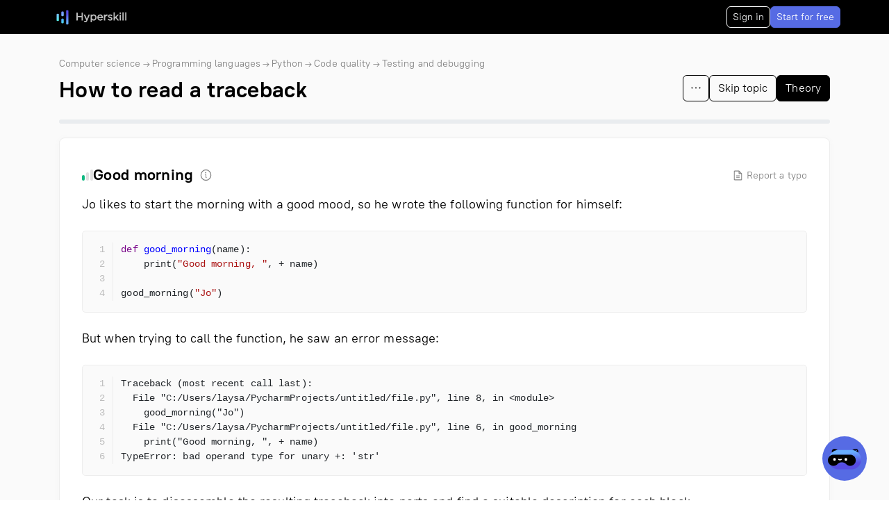

--- FILE ---
content_type: text/css
request_url: https://hs.azureedge.net/static/hyperskill.org/MatchingProblem-67ae60c4.css
body_size: 380
content:
.matching-problem[data-v-855057af]{--grid-margin: 1.5rem}@media (max-width: 767.98px){.matching-problem[data-v-855057af]{--is-mobile-view: 1}}.matching-problem__content[data-v-855057af]{display:flex;flex-direction:column;gap:var(--grid-margin)}.matching-problem__left-side[data-v-855057af]{flex:3;max-width:40%;word-break:break-word}@media (max-width: 767.98px){.matching-problem__left-side[data-v-855057af]{position:absolute;flex:1;width:100%;max-width:none}}.matching-problem__left-side .left-side__line[data-v-855057af]{display:flex;align-items:center;padding:.5rem 1rem;margin-right:-1px;margin-bottom:-1px;background-color:var(--white100);border:1px solid var(--black07);border-radius:.25rem;transition:all .25s ease-in-out}.matching-problem__left-side .left-side__line[data-v-855057af]:first-child{border-top-left-radius:.375rem}.matching-problem__left-side .left-side__line[data-v-855057af]:last-child{border-bottom-left-radius:.375rem}.matching-problem__right-side[data-v-855057af]{flex:4;max-width:60%;margin-left:var(--grid-margin)}@media (max-width: 767.98px){.matching-problem__right-side[data-v-855057af]{z-index:1000;flex:1;width:100%;max-width:none;padding-left:1.25rem;margin-left:0}}.matching-problem__right-side .right-side[data-v-855057af]{padding:.5rem 0;margin-bottom:-1px;cursor:move;background-color:var(--white100);border:1px solid var(--black07);border-radius:.25rem}.matching-problem__right-side .right-side-wrapper[data-v-855057af]{display:flex;align-items:center}.matching-problem__right-side .right-side .drag-drop--wrapper[data-v-855057af]{min-width:1em;min-height:1em}.matching-problem__right-side .right-side[data-v-855057af]:first-child{border-top-right-radius:.375rem}.matching-problem__right-side .right-side[data-v-855057af]:last-child{border-bottom-right-radius:.375rem}.matching-problem__right-side .right-side .btn[data-v-855057af]{padding:.375rem;font-size:.75rem;border-radius:0;border-radius:.375rem}.matching-problem__right-side .right-side .btn[data-v-855057af]:hover{background-color:var(--black07);border-color:var(--black07)}.matching-problem__right-side .right-side .btn.disabled[data-v-855057af]{cursor:not-allowed}.matching-problem__right-side .right-side_draggable[data-v-855057af]{cursor:move}.value[data-v-855057af]{--problem-controls-space: 100px;max-width:calc(100% - var(--problem-controls-space))}.flip-list-move[data-v-855057af]{transition:transform .25s}


--- FILE ---
content_type: application/javascript
request_url: https://hs.azureedge.net/static/hyperskill.org/StepText-4addd385.js
body_size: 7109
content:
var e,t,n,s,i,a,o,r,l,c,u,d,p,h,m,v,f,b,y=(e,t,n)=>{if(t.has(e))throw TypeError("Cannot add the same private member more than once");t instanceof WeakSet?t.add(e):t.set(e,n)},g=(e,t,n)=>(((e,t,n)=>{if(!t.has(e))throw TypeError("Cannot "+n)})(e,t,"access private method"),n);import{q as x,R as k,U as S,r as _,a0 as T,a3 as w,t as A,u as C,F as E,h as H,x as I,s as M,A as L,B as R,v as N,a1 as O,S as $,ap as P,c as B,j as F,_ as V,a2 as q,$ as j,y as z,z as D}from"./vendor-vue-a24bd8c7.js";import{_ as W,bB as Z,z as G,bH as U,b as Y,bI as J,L as K,bn as X,T as Q,by as ee,bz as te,v as ne,aN as se,Y as ie,Z as ae,Q as oe,aC as re}from"./main-e1c505f9.js";import{P as le,A as ce,i as ue,D as de}from"./vendor-bootstrap-vue-0fcf9ebf.js";import{_ as pe,a as he}from"./BigChatMessage-6aed1215.js";import{_ as me}from"./arrow-up-33982fc4.js";import{V as ve}from"./vue-scrollto-74c48b44.js";import{K as fe}from"./Katex-0eac1198.js";const be={viewBox:"0 0 256 256",width:"1.2em",height:"1.2em"},ye=[S("path",{fill:"currentColor",d:"M180 144h-20v-32h20a36 36 0 1 0-36-36v20h-32V76a36 36 0 1 0-36 36h20v32H76a36 36 0 1 0 36 36v-20h32v20a36 36 0 1 0 36-36m-20-68a20 20 0 1 1 20 20h-20ZM56 76a20 20 0 0 1 40 0v20H76a20 20 0 0 1-20-20m40 104a20 20 0 1 1-20-20h20Zm16-68h32v32h-32Zm68 88a20 20 0 0 1-20-20v-20h20a20 20 0 0 1 0 40"},null,-1)];const ge={name:"ph-command",render:function(e,t){return x(),k("svg",be,[...ye])}},xe={viewBox:"0 0 256 256",width:"1.2em",height:"1.2em"},ke=[S("path",{fill:"currentColor",d:"m213.66 82.34l-56-56A8 8 0 0 0 152 24H56a16 16 0 0 0-16 16v176a16 16 0 0 0 16 16h144a16 16 0 0 0 16-16V88a8 8 0 0 0-2.34-5.66M160 51.31L188.69 80H160ZM200 216H56V40h88v48a8 8 0 0 0 8 8h48zm-32-80a8 8 0 0 1-8 8H96a8 8 0 0 1 0-16h64a8 8 0 0 1 8 8m0 32a8 8 0 0 1-8 8H96a8 8 0 0 1 0-16h64a8 8 0 0 1 8 8"},null,-1)];const Se={name:"ph-file-text",render:function(e,t){return x(),k("svg",xe,[...ke])}},_e={class:"inline-code"},Te=W({__name:"ReportTypo",setup(e){const t=Z(),n=_(null);return(e,s)=>{const i=Se,a=ge,o=le;return x(),k("div",null,[S("span",{ref_key:"popoverTarget",ref:n,class:"type-report small cursor-help text-black-50"},[T(i,{class:"align-text-bottom text-black-50"}),w(" Report a typo ")],512),T(o,{target:()=>n.value,triggers:"hover focus","custom-class":"!shadow-sm",placement:"top"},{default:A((()=>[w(" If you see a typo please select it and press "),S("code",_e,[C(t)?(x(),k(E,{key:0},[T(a,{class:"align-text-bottom"}),w(" + Return")],64)):(x(),k(E,{key:1},[w("Ctrl + Enter")],64))]),w(" to report ")]),void 0,!0),_:1},8,["target"])])}}},[["__file","ReportTypo.vue"]]),we={class:"p-4 text-base"},Ae=["innerHTML"],Ce={class:"mt-1"},Ee=["href"],He=S("div",{class:"h-[0.0625rem] bg-black-7"},null,-1),Ie={class:"p-4 pt-2 text-sm"},Me=S("span",{class:"text-black-75"},"Was this information helpful?",-1),Le={class:"mt-3 flex items-center"},Re=W(H({__name:"StepLookupCard",props:{title:{},content:{},stepId:{},href:{}},setup(e){const t=e,{title:n,content:s,stepId:i}=I(t),a=_(!1),o=_();function r(){d("visit_article")}function l(){o.value=!0,d("like")}function c(){o.value=!1,d("dislike")}function u(){d("report")}function d(e){G({ch:{action:"click",part:e,target:"step_theory_lookup",context:{title:n,content:s,step_id:i}}})}return(e,t)=>{const i=pe,p=U,h=Y,m=J;return x(),k("div",null,[S("div",we,[S("span",{class:"font-medium",innerHTML:C(n)},null,8,Ae),S("div",Ce,[a.value?(x(),M(i,{key:0,content:C(s)},null,8,["content"])):L("",!0),S("div",null,[a.value&&e.href?(x(),k("a",{key:0,href:e.href,onClick:r}," Read article ",8,Ee)):L("",!0),a.value?L("",!0):(x(),k("span",{key:1,class:"cursor-pointer text-blue-100 hover:text-blue-hover",onClick:t[0]||(t[0]=e=>(a.value=!a.value,void d("read_more")))}," Read more "))])])]),He,S("div",Ie,[Me,S("div",Le,[T(h,{class:"flex items-center gap-1 text-black-100",variant:"outline-dark",size:"sm",pressed:!0===o.value,onClick:l},{default:A((()=>[T(p,{class:"align-text-c h-[14px] w-[14px]"}),w(" Yes ")]),void 0,!0),_:1},8,["pressed"]),T(h,{class:"ml-2 flex items-center gap-1 text-black-100",variant:"outline-dark",size:"sm",pressed:!1===o.value,onClick:c},{default:A((()=>[T(m,{class:"h-[14px] w-[14px]"}),w(" No ")]),void 0,!0),_:1},8,["pressed"]),S("span",{class:"ml-3 cursor-pointer text-black-50",onClick:u},"Report")])])])}}}),[["__file","StepLookupCard.vue"]]),Ne=W(H({__name:"StepTheoryLookup",props:{stepId:{},enabled:{type:Boolean}},setup(e){const t=e,{stepId:n}=I(t),s=_(),i=_([]);function a(e,t,{title:s,content:i}){G({ch:{action:e,part:t,target:"step_theory_lookup",context:{title:s,content:i,step_id:n}}})}function o(e){if(!(e.target instanceof HTMLElement&&e.target.classList.contains("theory-lookup")))return;e.target.getAttribute("href")&&e.preventDefault()}return R((()=>{var e;t.enabled&&(i.value=Array.from((null==(e=s.value)?void 0:e.querySelectorAll(".theory-lookup"))||[]).map(((e,t)=>{var n;const[s,i]=(null==(n=e.getAttribute("title"))?void 0:n.split("|"))||[],a=e.classList.contains("not-relevant"),o=e.getAttribute("href")||void 0;return{key:t,element:e,title:s,content:i,href:a?void 0:o}})))})),(e,t)=>{const r=Re,l=le;return x(),k("div",{id:"lookups-container",ref_key:"rootRef",ref:s,class:$({"lookup-container":e.enabled}),onClick:o},[N(e.$slots,"default"),(x(!0),k(E,null,O(i.value,(({element:e,key:t,title:s,content:i,href:o})=>(x(),M(l,{key:t,placement:"bottom","fallback-placement":["bottom"],"custom-class":"theory-popover border-none max-w-[300px] md:max-w-[400px] w-[300px] md:w-[400px] z-30",container:"lookups-container",target:e,triggers:["hover","focus","tap"],onShown:e=>{a("shown",`lookup-${t}`,{title:s,content:i,href:o})},onHidden:e=>{a("hidden",`lookup-${t}`,{title:s,content:i,href:o})}},{default:A((()=>[T(r,{title:s,content:i,"step-id":C(n),href:o},null,8,["title","content","step-id","href"])]),void 0,!0),_:2},1032,["target","onShown","onHidden"])))),128))],2)}}}),[["__file","StepTheoryLookup.vue"]]),Oe={key:0,class:"flex flex-col gap-3 rounded-xl border border-solid border-black-9 p-4"},$e={class:"flex flex-col gap-3"},Pe={key:0,class:"flex items-center justify-between rounded-xl border border-solid border-black-9 px-5 py-3"},Be={class:"whitespace-pre-wrap font-medium"},Fe={class:"self-end"},Ve=W(H({__name:"PromptSnippet",setup(e){const t=P(),n=B((()=>{var e;const n=null==(e=t.default)?void 0:e.call(t).find((e=>"PROMPT-REQUEST"===e.type));return n?Object.assign({},n,{type:"div"}):null})),s=B((()=>a.value===K.DONE)),i=B((()=>a.value===K.LOADING)),a=_(K.HIDE),o=_(0),r=B((()=>{var e;return null==(e=l.value)?void 0:e[o.value]})),l=B((()=>{var e;return(null==(e=t.default)?void 0:e.call(t).filter((e=>{var t;return"PROMPT-COMPLETION"===e.type&&!!(null==(t=e.props)?void 0:t.model)})).map((e=>{var t;const n=e.children||[];return{component:{type:"div",children:[{type:"text",children:n.join("")}],render:()=>F("div",{innerHTML:n.join("")})},model:null==(t=e.props)?void 0:t.model}})))||[]})),c=()=>{a.value=K.LOADING,setTimeout((()=>{a.value=K.DONE}),500)};return(e,t)=>{const a=he,u=ce,d=me,p=Y,h=ue,m=de;return n.value&&r.value?(x(),k("div",Oe,[T(a,null,{default:A((()=>[w(" Go ahead and try sending a question. You can try different models. ")]),void 0,!0),_:1}),s.value?(x(),k(E,{key:0},[n.value?(x(),M(a,{key:0,outgoing:"","message-bg-class":"bg-white-100","show-avatar":!1,class:"whitespace-pre-wrap px-5 py-1 font-medium"},{default:A((()=>[(x(),M(V(n.value)))]),void 0,!0),_:1})):L("",!0),T(a,null,{default:A((()=>[(x(),M(V(r.value.component)))]),void 0,!0),_:1})],64)):L("",!0),S("div",$e,[s.value?L("",!0):(x(),k("div",Pe,[S("div",Be,[(x(),M(V(n.value)))]),T(p,{size:"sm",variant:i.value?"white":"primary",class:"aspect-square",onClick:c},{default:A((()=>[i.value?(x(),M(u,{key:0,small:""})):(x(),M(d,{key:1}))]),void 0,!0),_:1},8,["variant"])])),S("div",Fe,[T(m,{variant:"outline-white",text:r.value.model},{default:A((()=>[(x(!0),k(E,null,O(l.value,((e,t)=>(x(),M(h,{key:e.model,onClick:e=>o.value=t},{default:A((()=>[w(q(e.model),1)]),void 0,!0),_:2},1032,["onClick"])))),128))]),void 0,!0),_:1},8,["text"])])])])):L("",!0)}}}),[["__file","PromptSnippet.vue"]]),qe=["innerHTML"],je=W(H({__name:"TemplateRenderer",props:{template:{}},setup(e){const t=e,n=B((()=>{return e=t.template,{render:()=>function(e){const t=(new DOMParser).parseFromString(e,"text/html").body;return Array.from(t.childNodes).filter(s).map(i)}(e)};var e}));function s(e){return[1,3].includes(e.nodeType)}function i(e){if(function(e){return 3===e.nodeType}(e))return e.textContent;const t=function(e){if(!e)return{};let t={};for(let n=0,s=e.length;n<s;n++){t[e[n].name]=e[n].value}return t}(e.attributes);return F(function(e,t){return"PROMPT-SNIPPET"===e.nodeName?Ve:e.nodeName.replace(/[^0-9a-zA-Z-]/g,"")}(e),t,Array.from(e.childNodes).filter(s).map(i))}return(e,t)=>n.value?(x(),M(V(n.value),{key:0})):(x(),k("div",{key:1,innerHTML:e.template},null,8,qe))}}),[["__file","TemplateRenderer.vue"]]);class ze extends HTMLElement{constructor(){super(),this.attachShadow({mode:"open"}),this.shadowRoot.innerHTML="<slot></slot>"}get name(){return this.getAttribute("name")||""}set name(e){this.setAttribute("name",e)}get active(){return this.hasAttribute("active")}set active(e){Boolean(e)?this.setAttribute("active",""):this.removeAttribute("active")}}let De=!1,We=!1;const Ze=class s extends HTMLElement{constructor(){super(),y(this,e),y(this,n),y(this,i),y(this,o),y(this,l),y(this,u),y(this,p),y(this,m),y(this,f);this.attachShadow({mode:"open"}).innerHTML='\n      <style>\n        :host {\n          display: flex;\n          flex-direction: column;\n        }\n\n        label {\n          position: relative;\n        }\n\n        input[type="radio"] {\n          margin: 0;\n          position: absolute;\n          inset: 0;\n          border-radius: inherit;\n          appearance: none;\n          pointer-events: none;\n        }\n\n        ::slotted(x-tab:not([active])) {\n          display: none;\n        }\n      </style>\n\n      <div id="tabs" part="tabs"></div>\n      <slot></slot>\n    ';this.shadowRoot.querySelector("slot").onslotchange=g(this,e,t).bind(this)}static setup(){!customElements.get("x-tabs")&&customElements.define("x-tabs",s),!customElements.get("x-tab")&&customElements.define("x-tab",ze)}connectedCallback(){const e=new MutationObserver((e=>{e.some((e=>"attributes"===e.type&&"name"===e.attributeName&&"X-TAB"===e.target.tagName))&&g(this,i,a).call(this)}));e.observe(this,{subtree:!0,attributeFilter:["name"],attributeOldValue:!0}),this.observer=e}disconnectedCallback(){var e;null==(e=this.observer)||e.disconnect()}get activeTab(){const e=this.shadowRoot.querySelector("input:checked");return e?e.value:""}set activeTab(e){const t=this.shadowRoot.querySelector(`input[value="${e}"]`)||this.shadowRoot.querySelector("input");t&&(t.checked=!0,g(this,l,c).call(this,t))}get noStore(){return De||this.hasAttribute("nostore")}set noStore(e){e?this.setAttribute("nostore",""):this.removeAttribute("nostore")}get noSync(){return We||this.hasAttribute("nosync")}set noSync(e){e?this.setAttribute("nosync",""):this.removeAttribute("nosync")}};e=new WeakSet,t=function(){g(this,i,a).call(this)},n=new WeakSet,s=function(e){const t=this.activeTab;return t&&e.find((e=>e.name===t))||e.find((e=>e.active))||g(this,p,h).call(this,e)||e[0]},i=new WeakSet,a=function(){const e=g(this,u,d).call(this),t=new DocumentFragment,i=g(this,n,s).call(this,e);e.forEach((e=>{const n=e===i;e.active=n;const s=document.createElement("input");s.type="radio",s.name="tab",s.part="tab-radio",s.value=e.name,s.checked=n,s.onchange=g(this,o,r).bind(this);const a=document.createElement("label");a.part="tab "+(n?"tab-active":""),a.innerText=e.name,a.appendChild(s),t.append(a)}));const a=this.shadowRoot.getElementById("tabs");a.innerHTML="",a.append(t)},o=new WeakSet,r=function(e){const t=e.target;g(this,l,c).call(this,t)},l=new WeakSet,c=function(e){const t=e.labels[0];this.shadowRoot.querySelectorAll("label").forEach((e=>{e===t?t.part.add("tab-active"):e.part.remove("tab-active")}));g(this,u,d).call(this).forEach((t=>{t.active=t.name===e.value})),g(this,m,v).call(this,e.value),g(this,f,b).call(this,e.value)},u=new WeakSet,d=function(){return this.shadowRoot.querySelector("slot").assignedElements().map((e=>"X-TAB"===e.tagName?e:e.querySelector("x-tab"))).filter(Boolean)},p=new WeakSet,h=function(e){if(this.noStore)return null;let t;try{if(t=JSON.parse(localStorage.getItem("x-tabs-active")),!Array.isArray(t))return null}catch{return null}const n=new Map(e.map((e=>[e.name,e]))),s=t.find((e=>n.has(e)));return s?n.get(s):null},m=new WeakSet,v=function(e){if(this.noStore)return!1;try{let t=JSON.parse(localStorage.getItem("x-tabs-active"))||[];return t.unshift(e),t=[...new Set(t)].slice(0,200),localStorage.setItem("x-tabs-active",JSON.stringify(t)),!0}catch{return!1}},f=new WeakSet,b=function(e){if(this.noSync)return!1;De=!0,We=!0;try{const{host:t}=this.shadowRoot;Array.from(document.querySelectorAll(`x-tab[name="${e}"]`)).map((e=>e.closest("x-tabs"))).filter((e=>null!==e&&e!==t)).forEach((t=>{t.activeTab=e}))}finally{De=!1,We=!1}return!0};let Ge=Ze;async function Ue(e,{value:t}){const{enabled:n=!0,userId:s}=t;if(!n||!s)return;const i=e.querySelectorAll('iframe[src*="typeform.com"]');for(const a of Array.from(i)){const e=a.getAttribute("src"),t=new URL(e,location.href);t.hash=`user_id=${s}`,a.setAttribute("src",t)}}const Ye={name:"StepText",directives:{CodeSnippet:X,Katex:fe,Tabs:{bind(){Ge.setup()}},Typeform:{inserted:Ue,componentUpdated:Ue}},props:{step:{type:Object,required:!0},project:{type:Object,default:()=>({})},topic:{type:Q,required:!1,default:()=>({})},isFold:{type:Boolean,default:!1},headingTag:{type:String,default:"h2"}},setup(){const{available:e}=ee(),{available:t}=te();return{playgroundAvailable:e,codeExplanationAvailable:t}},data:()=>({typoReport:{},expanded:!1,visibleSection:0,theories:["text","video"],playgrounds:[]}),head(){return{description:this.cleanHtml(this.displayingText).slice(0,100)}},computed:{isFoldTheory(){return this.isFold&&!this.expanded&&!this.user.is_guest&&!!this.user.track_id},block(){return this.step.block},blockName(){return this.block&&this.block.name},displayingText(){return this.cleanHeaders(this.block.text)},text(){return this.cleanHeaders(this.block.text)},pluralizedSections(){return ne("section",this.closedSectionsCount)},displayingSections(){return this.splitSections(this.displayingText)},sections(){return this.splitSections(this.text)},closedSectionsCount(){return this.isFoldTheory?Math.max(0,this.displayingSectionsCount-(this.visibleSection+1)):0},isAllSectionsVisible(){return 0===this.closedSectionsCount},isTheory(){return this.theories.includes(this.blockName)},isBigFont(){return this.isTheory&&!se()},isTypeFormEnabled(){return!!this.user.features[ie.TOPICS_TYPEFORM]},isMicroLearning(){return!!this.user.features[ie.MICROLEARNING]&&this.topic.learning_format===ae.MICROLEARNING},isTheoryLookupsEnabled(){return!this.isMicroLearning},sectionsCount(){return this.step.block.table_of_contents.length},displayingSectionsCount(){return this.displayingSections.length},shouldShowPulse(){return this.isTheory&&0===this.user.gamification.passed_topics&&!!this.user.features[ie.MOTIVATIONAL_FIRST_TOPIC_MODALS]}},watch:{isAllSectionsVisible(e){this.$emit("expanded",e)}},async updated(){this.playgrounds.forEach((e=>{e.codemirror.refresh()})),this.setTextMinHeight()},mounted(){oe.$on("selected:item",this.showSections),this.$emit("expanded",this.isAllSectionsVisible),this.setTextMinHeight(),this.isTheory&&this.$refs.feedback.load()},beforeDestroy(){oe.$off("selected:item",this.showSections)},methods:{setTextMinHeight(){const e=document.getElementById("step_text__aside"),t=document.getElementById("step__text");e&&t&&(t.style.minHeight=`${e.offsetHeight}px`)},toId:e=>`${e.toLowerCase().replace(/[^\w\s-]/g,"").replace(/[-\s]+/g,"-").replace(/[-_]+$/g,"").replace(/^[-_]+/g,"")}`,goPractice(){this.$emit("step:go_practice")},cleanHtml:e=>e.replace(/<[\s\S]*?>/g,""),isVisible(e){return!this.isFoldTheory||e<=this.visibleSection},splitSections(e){const t=e.split(/(<h[1-6][^>]*>[\s\S]*?<\/h[1-6]>)/g);let n=[];for(let s=-1;s<t.length;s+=2){const e=-1===s?"":t[s].trim(),i=this.cleanHtml(e),a=i?this.toId(i):null,o=t[s+1].trim();(i||this.cleanHtml(o))&&n.push({title:e,titleId:a,text:o})}return n},cleanHeaders(e){return e.replace(/<(h[1-6])([^>]*)>([\s\S]*?)<\/h[1-6]>/g,((e,t,n,s)=>{if(t=this.headingTag,!/id="[^"]*"/.test(n)){const e=this.toId(s);e&&(n+=` id="${e}"`)}return`<${t}${n+=` class="step-text-header ${this.isTheory?"step-text-header_theory":""}"`}>${s}</${t}>`}))},async showSections({index:e,id:t}){const n=this.sectionHeaders(),s=n.find((e=>e.id===t));if(!this.isAllSectionsVisible&&s&&!s.isVisible){const t=n.filter((e=>e.isVisible));this.visibleSection=s.section;for(let s=t.length;s<e;s++){const{id:e}=n[s],t=document.getElementById(e);if(t&&!(await this.scrollTo(t,"linear")))return}}const i=document.getElementById(t);await this.scrollTo(i)&&oe.$emit("showed:item",t)},sectionHeaders(){const e=document.querySelectorAll(".content-section, #step-feedback");return Array.from(e).map((e=>{const t=e.dataset.section||this.displayingSectionsCount-1,n=document.querySelector(`#${e.id} .step-text-header`);return{id:n?n.id:e.id,section:parseInt(t),isVisible:n?!!n.offsetParent:!!e.offsetParent}}))},async showNextSection(e){this.visibleSection=e;const t=document.getElementById(`content_section_${e}`);return this.scrollTo(t)},scrollTo:async(e,t="ease-in")=>new Promise((n=>{if(!e)return n(!1);const s={easing:t,offset:-125,onDone:()=>{n(!0)},onCancel:()=>n(!1)};return setTimeout((()=>{ve.scrollTo(e,600,s)}),0)}))}},Je={class:"content"},Ke=["id","data-section"],Xe=["innerHTML"],Qe={key:1},et={class:"mt-10 flex flex-col"},tt={class:"mt-10 flex items-end gap-4"};const nt=W(Ye,[["render",function(e,t,n,s,i,a){const o=je,r=Ne,l=Y,c=re,u=Te,d=j("code-snippet"),p=j("katex"),h=j("typeform"),m=j("tabs"),v=j("click-event");return x(),k("div",{id:"step__text",class:$(["step-text no-video !relative",{"no-typeform":!a.isTypeFormEnabled}])},[S("div",Je,[(x(!0),k(E,null,O(a.displayingSections,((t,i)=>(x(),k("div",{key:i,id:`content_section_${i}`,"data-section":i,class:$(["content-section",{"text-lg":a.isBigFont,"redesign-practice":!a.isTheory}])},[T(r,{enabled:a.isTheoryLookupsEnabled,"step-id":n.step.id},{default:A((()=>[t.title?z((x(),k("div",{key:0,innerHTML:t.title},null,8,Xe)),[[D,a.isVisible(i)],[d],[p]]):L("",!0),z((x(),k("div",null,[T(o,{template:t.text},null,8,["template"])])),[[D,a.isVisible(i)],[d,{explainCode:s.codeExplanationAvailable,playgroundButton:s.playgroundAvailable,playgroundAnalytics:{part:"step_text"}}],[h,{enabled:a.isTypeFormEnabled,userId:e.user.id}],[p],[m]])]),void 0,!0),_:2},1032,["enabled","step-id"])],10,Ke)))),128))]),a.isAllSectionsVisible?L("",!0):(x(),k("div",{key:0,class:$([{"mt-10":a.isBigFont,"mt-4":!a.isBigFont},"flex flex-col items-center gap-4 p-3"])},[z((x(),M(l,{"click-event-part":"main","click-event-target":"next_section",variant:"primary",size:"lg",class:"w-72 max-w-full font-medium",onClick:t[0]||(t[0]=e=>a.showNextSection(i.visibleSection+1))},{default:A((()=>[w(" Read more ")]),void 0,!0),_:1})),[[v]]),z((x(),M(l,{"click-event-part":"main","click-event-target":"expand_all",variant:"link",class:"p-0 font-medium",onClick:t[1]||(t[1]=e=>i.expanded=!0)},{default:A((()=>[w(" Expand all "+q(a.closedSectionsCount)+" "+q(a.pluralizedSections),1)]),void 0,!0),_:1})),[[v]])],2)),a.isTheory?z((x(),k("div",Qe,[S("div",et,[z((x(),M(l,{"click-event-part":"main","click-event-target":"start_practicing",variant:"primary",size:"lg",class:$(["w-72","max-w-full","self-center","font-medium",{"pulse-animation":a.shouldShowPulse}]),onClick:a.goPractice},{default:A((()=>[w(q(a.isMicroLearning?"Continue":"Start practicing"),1)]),void 0,!0),_:1},8,["class","onClick"])),[[v]]),S("div",tt,[z(T(c,{ref:"feedback",class:"flex-1 text-sm","click-event-part":"main","click-event-target":"like",step:n.step},null,8,["step"]),[[v]]),T(u,{class:"ml-auto !hidden lg:!inline-block"})])])],512)),[[D,a.isAllSectionsVisible]]):L("",!0)],2)}],["__scopeId","data-v-3f83b924"],["__file","StepText.vue"]]);export{Te as R,nt as _};


--- FILE ---
content_type: image/svg+xml
request_url: https://hs.azureedge.net/static/hyperskill.org/copy-clipboard-50a5a180.svg
body_size: 191
content:
<svg xmlns="http://www.w3.org/2000/svg" width="16" height="17" fill="none" viewBox="0 0 16 17"><g stroke="#404040" stroke-linecap="round" stroke-linejoin="round" clip-path="url(#copy-clipboard-50a5a180_svg__a)"><path d="M14 12.5v-10H4"/><path d="M12 4.5H2v10h10v-10Z"/></g><defs><clipPath id="copy-clipboard-50a5a180_svg__a"><path fill="#fff" d="M0 .5h16v16H0z"/></clipPath></defs></svg>

--- FILE ---
content_type: image/svg+xml
request_url: https://hs.azureedge.net/static/hyperskill.org/paste-to-playground-1fdce542.svg
body_size: 361
content:
<svg xmlns="http://www.w3.org/2000/svg" width="20" height="20" fill="none" viewBox="0 0 20 20"><path fill="#121619" d="m4.558 7.942-2.5-2.5a.625.625 0 0 1 0-.884l2.5-2.5a.625.625 0 0 1 .885.884L3.384 5l2.059 2.058a.625.625 0 1 1-.885.884Zm3.125 0a.625.625 0 0 0 .885 0l2.5-2.5a.624.624 0 0 0 0-.884l-2.5-2.5a.625.625 0 0 0-.885.884L9.742 5 7.683 7.058a.625.625 0 0 0 0 .884Zm7.943-4.817H13.75a.625.625 0 0 0 0 1.25h1.875v11.25H4.376v-5a.625.625 0 1 0-1.25 0v5a1.25 1.25 0 0 0 1.25 1.25h11.25a1.25 1.25 0 0 0 1.25-1.25V4.375a1.25 1.25 0 0 0-1.25-1.25Z"/></svg>

--- FILE ---
content_type: application/javascript
request_url: https://hs.azureedge.net/static/hyperskill.org/vue-draggable-plus-202ebb26.js
body_size: 13302
content:
import{h as t,c as e,x as n,u as o,r,a as i,j as a,g as l,w as s,C as c,B as u,n as d,i as h}from"./vendor-vue-a24bd8c7.js";var f=Object.defineProperty,p=Object.getOwnPropertySymbols,g=Object.prototype.hasOwnProperty,v=Object.prototype.propertyIsEnumerable,m=(t,e,n)=>e in t?f(t,e,{enumerable:!0,configurable:!0,writable:!0,value:n}):t[e]=n,b=(t,e)=>{for(var n in e||(e={}))g.call(e,n)&&m(t,n,e[n]);if(p)for(var n of p(e))v.call(e,n)&&m(t,n,e[n]);return t},y=(t,e)=>{var n={};for(var o in t)g.call(t,o)&&e.indexOf(o)<0&&(n[o]=t[o]);if(null!=t&&p)for(var o of p(t))e.indexOf(o)<0&&v.call(t,o)&&(n[o]=t[o]);return n};function w(t,e,n){return n>=0&&n<t.length&&t.splice(n,0,t.splice(e,1)[0]),t}function E(t,e,n){const o=t.children[n];t.insertBefore(e,o)}function S(t){t.parentNode&&t.parentNode.removeChild(t)}
/**!
 * Sortable 1.15.1
 * @author	RubaXa   <trash@rubaxa.org>
 * @author	owenm    <owen23355@gmail.com>
 * @license MIT
 */
function D(t,e){var n=Object.keys(t);if(Object.getOwnPropertySymbols){var o=Object.getOwnPropertySymbols(t);e&&(o=o.filter((function(e){return Object.getOwnPropertyDescriptor(t,e).enumerable}))),n.push.apply(n,o)}return n}function _(t){for(var e=1;e<arguments.length;e++){var n=null!=arguments[e]?arguments[e]:{};e%2?D(Object(n),!0).forEach((function(e){C(t,e,n[e])})):Object.getOwnPropertyDescriptors?Object.defineProperties(t,Object.getOwnPropertyDescriptors(n)):D(Object(n)).forEach((function(e){Object.defineProperty(t,e,Object.getOwnPropertyDescriptor(n,e))}))}return t}function T(t){return(T="function"==typeof Symbol&&"symbol"==typeof Symbol.iterator?function(t){return typeof t}:function(t){return t&&"function"==typeof Symbol&&t.constructor===Symbol&&t!==Symbol.prototype?"symbol":typeof t})(t)}function C(t,e,n){return e in t?Object.defineProperty(t,e,{value:n,enumerable:!0,configurable:!0,writable:!0}):t[e]=n,t}function O(){return O=Object.assign||function(t){for(var e=1;e<arguments.length;e++){var n=arguments[e];for(var o in n)Object.prototype.hasOwnProperty.call(n,o)&&(t[o]=n[o])}return t},O.apply(this,arguments)}function x(t,e){if(null==t)return{};var n,o,r=function(t,e){if(null==t)return{};var n,o,r={},i=Object.keys(t);for(o=0;o<i.length;o++)n=i[o],!(e.indexOf(n)>=0)&&(r[n]=t[n]);return r}(t,e);if(Object.getOwnPropertySymbols){var i=Object.getOwnPropertySymbols(t);for(o=0;o<i.length;o++)n=i[o],!(e.indexOf(n)>=0)&&Object.prototype.propertyIsEnumerable.call(t,n)&&(r[n]=t[n])}return r}function I(t){if("undefined"!=typeof window&&window.navigator)return!!navigator.userAgent.match(t)}var A=I(/(?:Trident.*rv[ :]?11\.|msie|iemobile|Windows Phone)/i),N=I(/Edge/i),M=I(/firefox/i),P=I(/safari/i)&&!I(/chrome/i)&&!I(/android/i),k=I(/iP(ad|od|hone)/i),X=I(/chrome/i)&&I(/android/i),Y={capture:!1,passive:!1};function R(t,e,n){t.addEventListener(e,n,!A&&Y)}function B(t,e,n){t.removeEventListener(e,n,!A&&Y)}function j(t,e){if(e){if(">"===e[0]&&(e=e.substring(1)),t)try{if(t.matches)return t.matches(e);if(t.msMatchesSelector)return t.msMatchesSelector(e);if(t.webkitMatchesSelector)return t.webkitMatchesSelector(e)}catch(n){return!1}return!1}}function F(t){return t.host&&t!==document&&t.host.nodeType?t.host:t.parentNode}function H(t,e,n,o){if(t){n=n||document;do{if(null!=e&&(">"===e[0]?t.parentNode===n&&j(t,e):j(t,e))||o&&t===n)return t;if(t===n)break}while(t=F(t))}return null}var L,W=/\s+/g;function z(t,e,n){if(t&&e)if(t.classList)t.classList[n?"add":"remove"](e);else{var o=(" "+t.className+" ").replace(W," ").replace(" "+e+" "," ");t.className=(o+(n?" "+e:"")).replace(W," ")}}function V(t,e,n){var o=t&&t.style;if(o){if(void 0===n)return document.defaultView&&document.defaultView.getComputedStyle?n=document.defaultView.getComputedStyle(t,""):t.currentStyle&&(n=t.currentStyle),void 0===e?n:n[e];!(e in o)&&-1===e.indexOf("webkit")&&(e="-webkit-"+e),o[e]=n+("string"==typeof n?"":"px")}}function U(t,e){var n="";if("string"==typeof t)n=t;else do{var o=V(t,"transform");o&&"none"!==o&&(n=o+" "+n)}while(!e&&(t=t.parentNode));var r=window.DOMMatrix||window.WebKitCSSMatrix||window.CSSMatrix||window.MSCSSMatrix;return r&&new r(n)}function G(t,e,n){if(t){var o=t.getElementsByTagName(e),r=0,i=o.length;if(n)for(;r<i;r++)n(o[r],r);return o}return[]}function q(){return document.scrollingElement||document.documentElement}function $(t,e,n,o,r){if(t.getBoundingClientRect||t===window){var i,a,l,s,c,u,d;if(t!==window&&t.parentNode&&t!==q()?(a=(i=t.getBoundingClientRect()).top,l=i.left,s=i.bottom,c=i.right,u=i.height,d=i.width):(a=0,l=0,s=window.innerHeight,c=window.innerWidth,u=window.innerHeight,d=window.innerWidth),(e||n)&&t!==window&&(r=r||t.parentNode,!A))do{if(r&&r.getBoundingClientRect&&("none"!==V(r,"transform")||n&&"static"!==V(r,"position"))){var h=r.getBoundingClientRect();a-=h.top+parseInt(V(r,"border-top-width")),l-=h.left+parseInt(V(r,"border-left-width")),s=a+i.height,c=l+i.width;break}}while(r=r.parentNode);if(o&&t!==window){var f=U(r||t),p=f&&f.a,g=f&&f.d;f&&(s=(a/=g)+(u/=g),c=(l/=p)+(d/=p))}return{top:a,left:l,bottom:s,right:c,width:d,height:u}}}function J(t){var e=$(t),n=parseInt(V(t,"padding-left")),o=parseInt(V(t,"padding-top")),r=parseInt(V(t,"padding-right")),i=parseInt(V(t,"padding-bottom"));return e.top+=o+parseInt(V(t,"border-top-width")),e.left+=n+parseInt(V(t,"border-left-width")),e.width=t.clientWidth-n-r,e.height=t.clientHeight-o-i,e.bottom=e.top+e.height,e.right=e.left+e.width,e}function Z(t,e,n){for(var o=nt(t,!0),r=$(t)[e];o;){var i=$(o)[n];if(!("top"===n||"left"===n?r>=i:r<=i))return o;if(o===q())break;o=nt(o,!1)}return!1}function K(t,e,n,o){for(var r=0,i=0,a=t.children;i<a.length;){if("none"!==a[i].style.display&&a[i]!==ie.ghost&&(o||a[i]!==ie.dragged)&&H(a[i],n.draggable,t,!1)){if(r===e)return a[i];r++}i++}return null}function Q(t,e){for(var n=t.lastElementChild;n&&(n===ie.ghost||"none"===V(n,"display")||e&&!j(n,e));)n=n.previousElementSibling;return n||null}function tt(t,e){var n=0;if(!t||!t.parentNode)return-1;for(;t=t.previousElementSibling;)"TEMPLATE"!==t.nodeName.toUpperCase()&&t!==ie.clone&&(!e||j(t,e))&&n++;return n}function et(t){var e=0,n=0,o=q();if(t)do{var r=U(t),i=r.a,a=r.d;e+=t.scrollLeft*i,n+=t.scrollTop*a}while(t!==o&&(t=t.parentNode));return[e,n]}function nt(t,e){if(!t||!t.getBoundingClientRect)return q();var n=t,o=!1;do{if(n.clientWidth<n.scrollWidth||n.clientHeight<n.scrollHeight){var r=V(n);if(n.clientWidth<n.scrollWidth&&("auto"==r.overflowX||"scroll"==r.overflowX)||n.clientHeight<n.scrollHeight&&("auto"==r.overflowY||"scroll"==r.overflowY)){if(!n.getBoundingClientRect||n===document.body)return q();if(o||e)return n;o=!0}}}while(n=n.parentNode);return q()}function ot(t,e){return Math.round(t.top)===Math.round(e.top)&&Math.round(t.left)===Math.round(e.left)&&Math.round(t.height)===Math.round(e.height)&&Math.round(t.width)===Math.round(e.width)}function rt(t,e){return function(){if(!L){var n=arguments;1===n.length?t.call(this,n[0]):t.apply(this,n),L=setTimeout((function(){L=void 0}),e)}}}function it(t,e,n){t.scrollLeft+=e,t.scrollTop+=n}function at(t){var e=window.Polymer,n=window.jQuery||window.Zepto;return e&&e.dom?e.dom(t).cloneNode(!0):n?n(t).clone(!0)[0]:t.cloneNode(!0)}var lt="Sortable"+(new Date).getTime();function st(){var t,e=[];return{captureAnimationState:function(){(e=[],this.options.animation)&&[].slice.call(this.el.children).forEach((function(t){if("none"!==V(t,"display")&&t!==ie.ghost){e.push({target:t,rect:$(t)});var n=_({},e[e.length-1].rect);if(t.thisAnimationDuration){var o=U(t,!0);o&&(n.top-=o.f,n.left-=o.e)}t.fromRect=n}}))},addAnimationState:function(t){e.push(t)},removeAnimationState:function(t){e.splice(function(t,e){for(var n in t)if(t.hasOwnProperty(n))for(var o in e)if(e.hasOwnProperty(o)&&e[o]===t[n][o])return Number(n);return-1}(e,{target:t}),1)},animateAll:function(n){var o=this;if(!this.options.animation)return clearTimeout(t),void("function"==typeof n&&n());var r=!1,i=0;e.forEach((function(t){var e=0,n=t.target,a=n.fromRect,l=$(n),s=n.prevFromRect,c=n.prevToRect,u=t.rect,d=U(n,!0);d&&(l.top-=d.f,l.left-=d.e),n.toRect=l,n.thisAnimationDuration&&ot(s,l)&&!ot(a,l)&&(u.top-l.top)/(u.left-l.left)==(a.top-l.top)/(a.left-l.left)&&(e=function(t,e,n,o){return Math.sqrt(Math.pow(e.top-t.top,2)+Math.pow(e.left-t.left,2))/Math.sqrt(Math.pow(e.top-n.top,2)+Math.pow(e.left-n.left,2))*o.animation}(u,s,c,o.options)),ot(l,a)||(n.prevFromRect=a,n.prevToRect=l,e||(e=o.options.animation),o.animate(n,u,l,e)),e&&(r=!0,i=Math.max(i,e),clearTimeout(n.animationResetTimer),n.animationResetTimer=setTimeout((function(){n.animationTime=0,n.prevFromRect=null,n.fromRect=null,n.prevToRect=null,n.thisAnimationDuration=null}),e),n.thisAnimationDuration=e)})),clearTimeout(t),r?t=setTimeout((function(){"function"==typeof n&&n()}),i):"function"==typeof n&&n(),e=[]},animate:function(t,e,n,o){if(o){V(t,"transition",""),V(t,"transform","");var r=U(this.el),i=r&&r.a,a=r&&r.d,l=(e.left-n.left)/(i||1),s=(e.top-n.top)/(a||1);t.animatingX=!!l,t.animatingY=!!s,V(t,"transform","translate3d("+l+"px,"+s+"px,0)"),this.forRepaintDummy=function(t){return t.offsetWidth}(t),V(t,"transition","transform "+o+"ms"+(this.options.easing?" "+this.options.easing:"")),V(t,"transform","translate3d(0,0,0)"),"number"==typeof t.animated&&clearTimeout(t.animated),t.animated=setTimeout((function(){V(t,"transition",""),V(t,"transform",""),t.animated=!1,t.animatingX=!1,t.animatingY=!1}),o)}}}}var ct=[],ut={initializeByDefault:!0},dt={mount:function(t){for(var e in ut)ut.hasOwnProperty(e)&&!(e in t)&&(t[e]=ut[e]);ct.forEach((function(e){if(e.pluginName===t.pluginName)throw"Sortable: Cannot mount plugin ".concat(t.pluginName," more than once")})),ct.push(t)},pluginEvent:function(t,e,n){var o=this;this.eventCanceled=!1,n.cancel=function(){o.eventCanceled=!0};var r=t+"Global";ct.forEach((function(o){e[o.pluginName]&&(e[o.pluginName][r]&&e[o.pluginName][r](_({sortable:e},n)),e.options[o.pluginName]&&e[o.pluginName][t]&&e[o.pluginName][t](_({sortable:e},n)))}))},initializePlugins:function(t,e,n,o){for(var r in ct.forEach((function(o){var r=o.pluginName;if(t.options[r]||o.initializeByDefault){var i=new o(t,e,t.options);i.sortable=t,i.options=t.options,t[r]=i,O(n,i.defaults)}})),t.options)if(t.options.hasOwnProperty(r)){var i=this.modifyOption(t,r,t.options[r]);void 0!==i&&(t.options[r]=i)}},getEventProperties:function(t,e){var n={};return ct.forEach((function(o){"function"==typeof o.eventProperties&&O(n,o.eventProperties.call(e[o.pluginName],t))})),n},modifyOption:function(t,e,n){var o;return ct.forEach((function(r){t[r.pluginName]&&r.optionListeners&&"function"==typeof r.optionListeners[e]&&(o=r.optionListeners[e].call(t[r.pluginName],n))})),o}};var ht=["evt"],ft=function(t,e){var n=arguments.length>2&&void 0!==arguments[2]?arguments[2]:{},o=n.evt,r=x(n,ht);dt.pluginEvent.bind(ie)(t,e,_({dragEl:gt,parentEl:vt,ghostEl:mt,rootEl:bt,nextEl:yt,lastDownEl:wt,cloneEl:Et,cloneHidden:St,dragStarted:Xt,putSortable:xt,activeSortable:ie.active,originalEvent:o,oldIndex:Dt,oldDraggableIndex:Tt,newIndex:_t,newDraggableIndex:Ct,hideGhostForTarget:ee,unhideGhostForTarget:ne,cloneNowHidden:function(){St=!0},cloneNowShown:function(){St=!1},dispatchSortableEvent:function(t){pt({sortable:e,name:t,originalEvent:o})}},r))};function pt(t){!function(t){var e=t.sortable,n=t.rootEl,o=t.name,r=t.targetEl,i=t.cloneEl,a=t.toEl,l=t.fromEl,s=t.oldIndex,c=t.newIndex,u=t.oldDraggableIndex,d=t.newDraggableIndex,h=t.originalEvent,f=t.putSortable,p=t.extraEventProperties;if(e=e||n&&n[lt]){var g,v=e.options,m="on"+o.charAt(0).toUpperCase()+o.substr(1);!window.CustomEvent||A||N?(g=document.createEvent("Event")).initEvent(o,!0,!0):g=new CustomEvent(o,{bubbles:!0,cancelable:!0}),g.to=a||n,g.from=l||n,g.item=r||n,g.clone=i,g.oldIndex=s,g.newIndex=c,g.oldDraggableIndex=u,g.newDraggableIndex=d,g.originalEvent=h,g.pullMode=f?f.lastPutMode:void 0;var b=_(_({},p),dt.getEventProperties(o,e));for(var y in b)g[y]=b[y];n&&n.dispatchEvent(g),v[m]&&v[m].call(e,g)}}(_({putSortable:xt,cloneEl:Et,targetEl:gt,rootEl:bt,oldIndex:Dt,oldDraggableIndex:Tt,newIndex:_t,newDraggableIndex:Ct},t))}var gt,vt,mt,bt,yt,wt,Et,St,Dt,_t,Tt,Ct,Ot,xt,It,At,Nt,Mt,Pt,kt,Xt,Yt,Rt,Bt,jt,Ft=!1,Ht=!1,Lt=[],Wt=!1,zt=!1,Vt=[],Ut=!1,Gt=[],qt="undefined"!=typeof document,$t=k,Jt=N||A?"cssFloat":"float",Zt=qt&&!X&&!k&&"draggable"in document.createElement("div"),Kt=function(){if(qt){if(A)return!1;var t=document.createElement("x");return t.style.cssText="pointer-events:auto","auto"===t.style.pointerEvents}}(),Qt=function(t,e){var n=V(t),o=parseInt(n.width)-parseInt(n.paddingLeft)-parseInt(n.paddingRight)-parseInt(n.borderLeftWidth)-parseInt(n.borderRightWidth),r=K(t,0,e),i=K(t,1,e),a=r&&V(r),l=i&&V(i),s=a&&parseInt(a.marginLeft)+parseInt(a.marginRight)+$(r).width,c=l&&parseInt(l.marginLeft)+parseInt(l.marginRight)+$(i).width;if("flex"===n.display)return"column"===n.flexDirection||"column-reverse"===n.flexDirection?"vertical":"horizontal";if("grid"===n.display)return n.gridTemplateColumns.split(" ").length<=1?"vertical":"horizontal";if(r&&a.float&&"none"!==a.float){var u="left"===a.float?"left":"right";return!i||"both"!==l.clear&&l.clear!==u?"horizontal":"vertical"}return r&&("block"===a.display||"flex"===a.display||"table"===a.display||"grid"===a.display||s>=o&&"none"===n[Jt]||i&&"none"===n[Jt]&&s+c>o)?"vertical":"horizontal"},te=function(t){function e(t,n){return function(o,r,i,a){var l=o.options.group.name&&r.options.group.name&&o.options.group.name===r.options.group.name;if(null==t&&(n||l))return!0;if(null==t||!1===t)return!1;if(n&&"clone"===t)return t;if("function"==typeof t)return e(t(o,r,i,a),n)(o,r,i,a);var s=(n?o:r).options.group.name;return!0===t||"string"==typeof t&&t===s||t.join&&t.indexOf(s)>-1}}var n={},o=t.group;(!o||"object"!=T(o))&&(o={name:o}),n.name=o.name,n.checkPull=e(o.pull,!0),n.checkPut=e(o.put),n.revertClone=o.revertClone,t.group=n},ee=function(){!Kt&&mt&&V(mt,"display","none")},ne=function(){!Kt&&mt&&V(mt,"display","")};qt&&!X&&document.addEventListener("click",(function(t){if(Ht)return t.preventDefault(),t.stopPropagation&&t.stopPropagation(),t.stopImmediatePropagation&&t.stopImmediatePropagation(),Ht=!1,!1}),!0);var oe=function(t){if(gt){var e=function(t,e){var n;return Lt.some((function(o){var r=o[lt].options.emptyInsertThreshold;if(r&&!Q(o)){var i=$(o),a=t>=i.left-r&&t<=i.right+r,l=e>=i.top-r&&e<=i.bottom+r;if(a&&l)return n=o}})),n}((t=t.touches?t.touches[0]:t).clientX,t.clientY);if(e){var n={};for(var o in t)t.hasOwnProperty(o)&&(n[o]=t[o]);n.target=n.rootEl=e,n.preventDefault=void 0,n.stopPropagation=void 0,e[lt]._onDragOver(n)}}},re=function(t){gt&&gt.parentNode[lt]._isOutsideThisEl(t.target)};function ie(t,e){if(!t||!t.nodeType||1!==t.nodeType)throw"Sortable: `el` must be an HTMLElement, not ".concat({}.toString.call(t));this.el=t,this.options=e=O({},e),t[lt]=this;var n={group:null,sort:!0,disabled:!1,store:null,handle:null,draggable:/^[uo]l$/i.test(t.nodeName)?">li":">*",swapThreshold:1,invertSwap:!1,invertedSwapThreshold:null,removeCloneOnHide:!0,direction:function(){return Qt(t,this.options)},ghostClass:"sortable-ghost",chosenClass:"sortable-chosen",dragClass:"sortable-drag",ignore:"a, img",filter:null,preventOnFilter:!0,animation:0,easing:null,setData:function(t,e){t.setData("Text",e.textContent)},dropBubble:!1,dragoverBubble:!1,dataIdAttr:"data-id",delay:0,delayOnTouchOnly:!1,touchStartThreshold:(Number.parseInt?Number:window).parseInt(window.devicePixelRatio,10)||1,forceFallback:!1,fallbackClass:"sortable-fallback",fallbackOnBody:!1,fallbackTolerance:0,fallbackOffset:{x:0,y:0},supportPointer:!1!==ie.supportPointer&&"PointerEvent"in window&&!P,emptyInsertThreshold:5};for(var o in dt.initializePlugins(this,t,n),n)!(o in e)&&(e[o]=n[o]);for(var r in te(e),this)"_"===r.charAt(0)&&"function"==typeof this[r]&&(this[r]=this[r].bind(this));this.nativeDraggable=!e.forceFallback&&Zt,this.nativeDraggable&&(this.options.touchStartThreshold=1),e.supportPointer?R(t,"pointerdown",this._onTapStart):(R(t,"mousedown",this._onTapStart),R(t,"touchstart",this._onTapStart)),this.nativeDraggable&&(R(t,"dragover",this),R(t,"dragenter",this)),Lt.push(this.el),e.store&&e.store.get&&this.sort(e.store.get(this)||[]),O(this,st())}function ae(t,e,n,o,r,i,a,l){var s,c,u=t[lt],d=u.options.onMove;return!window.CustomEvent||A||N?(s=document.createEvent("Event")).initEvent("move",!0,!0):s=new CustomEvent("move",{bubbles:!0,cancelable:!0}),s.to=e,s.from=t,s.dragged=n,s.draggedRect=o,s.related=r||e,s.relatedRect=i||$(e),s.willInsertAfter=l,s.originalEvent=a,t.dispatchEvent(s),d&&(c=d.call(u,s,a)),c}function le(t){t.draggable=!1}function se(){Ut=!1}function ce(t){for(var e=t.tagName+t.className+t.src+t.href+t.textContent,n=e.length,o=0;n--;)o+=e.charCodeAt(n);return o.toString(36)}function ue(t){return setTimeout(t,0)}function de(t){return clearTimeout(t)}ie.prototype={constructor:ie,_isOutsideThisEl:function(t){!this.el.contains(t)&&t!==this.el&&(Yt=null)},_getDirection:function(t,e){return"function"==typeof this.options.direction?this.options.direction.call(this,t,e,gt):this.options.direction},_onTapStart:function(t){if(t.cancelable){var e=this,n=this.el,o=this.options,r=o.preventOnFilter,i=t.type,a=t.touches&&t.touches[0]||t.pointerType&&"touch"===t.pointerType&&t,l=(a||t).target,s=t.target.shadowRoot&&(t.path&&t.path[0]||t.composedPath&&t.composedPath()[0])||l,c=o.filter;if(function(t){Gt.length=0;for(var e=t.getElementsByTagName("input"),n=e.length;n--;){var o=e[n];o.checked&&Gt.push(o)}}(n),!gt&&!(/mousedown|pointerdown/.test(i)&&0!==t.button||o.disabled)&&!s.isContentEditable&&(this.nativeDraggable||!P||!l||"SELECT"!==l.tagName.toUpperCase())&&!((l=H(l,o.draggable,n,!1))&&l.animated||wt===l)){if(Dt=tt(l),Tt=tt(l,o.draggable),"function"==typeof c){if(c.call(this,t,l,this))return pt({sortable:e,rootEl:s,name:"filter",targetEl:l,toEl:n,fromEl:n}),ft("filter",e,{evt:t}),void(r&&t.cancelable&&t.preventDefault())}else if(c&&(c=c.split(",").some((function(o){if(o=H(s,o.trim(),n,!1))return pt({sortable:e,rootEl:o,name:"filter",targetEl:l,fromEl:n,toEl:n}),ft("filter",e,{evt:t}),!0}))))return void(r&&t.cancelable&&t.preventDefault());o.handle&&!H(s,o.handle,n,!1)||this._prepareDragStart(t,a,l)}}},_prepareDragStart:function(t,e,n){var o,r=this,i=r.el,a=r.options,l=i.ownerDocument;if(n&&!gt&&n.parentNode===i){var s=$(n);if(bt=i,vt=(gt=n).parentNode,yt=gt.nextSibling,wt=n,Ot=a.group,ie.dragged=gt,It={target:gt,clientX:(e||t).clientX,clientY:(e||t).clientY},Pt=It.clientX-s.left,kt=It.clientY-s.top,this._lastX=(e||t).clientX,this._lastY=(e||t).clientY,gt.style["will-change"]="all",o=function(){ft("delayEnded",r,{evt:t}),ie.eventCanceled?r._onDrop():(r._disableDelayedDragEvents(),!M&&r.nativeDraggable&&(gt.draggable=!0),r._triggerDragStart(t,e),pt({sortable:r,name:"choose",originalEvent:t}),z(gt,a.chosenClass,!0))},a.ignore.split(",").forEach((function(t){G(gt,t.trim(),le)})),R(l,"dragover",oe),R(l,"mousemove",oe),R(l,"touchmove",oe),R(l,"mouseup",r._onDrop),R(l,"touchend",r._onDrop),R(l,"touchcancel",r._onDrop),M&&this.nativeDraggable&&(this.options.touchStartThreshold=4,gt.draggable=!0),ft("delayStart",this,{evt:t}),!a.delay||a.delayOnTouchOnly&&!e||this.nativeDraggable&&(N||A))o();else{if(ie.eventCanceled)return void this._onDrop();R(l,"mouseup",r._disableDelayedDrag),R(l,"touchend",r._disableDelayedDrag),R(l,"touchcancel",r._disableDelayedDrag),R(l,"mousemove",r._delayedDragTouchMoveHandler),R(l,"touchmove",r._delayedDragTouchMoveHandler),a.supportPointer&&R(l,"pointermove",r._delayedDragTouchMoveHandler),r._dragStartTimer=setTimeout(o,a.delay)}}},_delayedDragTouchMoveHandler:function(t){var e=t.touches?t.touches[0]:t;Math.max(Math.abs(e.clientX-this._lastX),Math.abs(e.clientY-this._lastY))>=Math.floor(this.options.touchStartThreshold/(this.nativeDraggable&&window.devicePixelRatio||1))&&this._disableDelayedDrag()},_disableDelayedDrag:function(){gt&&le(gt),clearTimeout(this._dragStartTimer),this._disableDelayedDragEvents()},_disableDelayedDragEvents:function(){var t=this.el.ownerDocument;B(t,"mouseup",this._disableDelayedDrag),B(t,"touchend",this._disableDelayedDrag),B(t,"touchcancel",this._disableDelayedDrag),B(t,"mousemove",this._delayedDragTouchMoveHandler),B(t,"touchmove",this._delayedDragTouchMoveHandler),B(t,"pointermove",this._delayedDragTouchMoveHandler)},_triggerDragStart:function(t,e){e=e||"touch"==t.pointerType&&t,!this.nativeDraggable||e?this.options.supportPointer?R(document,"pointermove",this._onTouchMove):R(document,e?"touchmove":"mousemove",this._onTouchMove):(R(gt,"dragend",this),R(bt,"dragstart",this._onDragStart));try{document.selection?ue((function(){document.selection.empty()})):window.getSelection().removeAllRanges()}catch(n){}},_dragStarted:function(t,e){if(Ft=!1,bt&&gt){ft("dragStarted",this,{evt:e}),this.nativeDraggable&&R(document,"dragover",re);var n=this.options;!t&&z(gt,n.dragClass,!1),z(gt,n.ghostClass,!0),ie.active=this,t&&this._appendGhost(),pt({sortable:this,name:"start",originalEvent:e})}else this._nulling()},_emulateDragOver:function(){if(At){this._lastX=At.clientX,this._lastY=At.clientY,ee();for(var t=document.elementFromPoint(At.clientX,At.clientY),e=t;t&&t.shadowRoot&&(t=t.shadowRoot.elementFromPoint(At.clientX,At.clientY))!==e;)e=t;if(gt.parentNode[lt]._isOutsideThisEl(t),e)do{if(e[lt]){if(e[lt]._onDragOver({clientX:At.clientX,clientY:At.clientY,target:t,rootEl:e})&&!this.options.dragoverBubble)break}t=e}while(e=e.parentNode);ne()}},_onTouchMove:function(t){if(It){var e=this.options,n=e.fallbackTolerance,o=e.fallbackOffset,r=t.touches?t.touches[0]:t,i=mt&&U(mt,!0),a=mt&&i&&i.a,l=mt&&i&&i.d,s=$t&&jt&&et(jt),c=(r.clientX-It.clientX+o.x)/(a||1)+(s?s[0]-Vt[0]:0)/(a||1),u=(r.clientY-It.clientY+o.y)/(l||1)+(s?s[1]-Vt[1]:0)/(l||1);if(!ie.active&&!Ft){if(n&&Math.max(Math.abs(r.clientX-this._lastX),Math.abs(r.clientY-this._lastY))<n)return;this._onDragStart(t,!0)}if(mt){i?(i.e+=c-(Nt||0),i.f+=u-(Mt||0)):i={a:1,b:0,c:0,d:1,e:c,f:u};var d="matrix(".concat(i.a,",").concat(i.b,",").concat(i.c,",").concat(i.d,",").concat(i.e,",").concat(i.f,")");V(mt,"webkitTransform",d),V(mt,"mozTransform",d),V(mt,"msTransform",d),V(mt,"transform",d),Nt=c,Mt=u,At=r}t.cancelable&&t.preventDefault()}},_appendGhost:function(){if(!mt){var t=this.options.fallbackOnBody?document.body:bt,e=$(gt,!0,$t,!0,t),n=this.options;if($t){for(jt=t;"static"===V(jt,"position")&&"none"===V(jt,"transform")&&jt!==document;)jt=jt.parentNode;jt!==document.body&&jt!==document.documentElement?(jt===document&&(jt=q()),e.top+=jt.scrollTop,e.left+=jt.scrollLeft):jt=q(),Vt=et(jt)}z(mt=gt.cloneNode(!0),n.ghostClass,!1),z(mt,n.fallbackClass,!0),z(mt,n.dragClass,!0),V(mt,"transition",""),V(mt,"transform",""),V(mt,"box-sizing","border-box"),V(mt,"margin",0),V(mt,"top",e.top),V(mt,"left",e.left),V(mt,"width",e.width),V(mt,"height",e.height),V(mt,"opacity","0.8"),V(mt,"position",$t?"absolute":"fixed"),V(mt,"zIndex","100000"),V(mt,"pointerEvents","none"),ie.ghost=mt,t.appendChild(mt),V(mt,"transform-origin",Pt/parseInt(mt.style.width)*100+"% "+kt/parseInt(mt.style.height)*100+"%")}},_onDragStart:function(t,e){var n=this,o=t.dataTransfer,r=n.options;ft("dragStart",this,{evt:t}),ie.eventCanceled?this._onDrop():(ft("setupClone",this),ie.eventCanceled||((Et=at(gt)).removeAttribute("id"),Et.draggable=!1,Et.style["will-change"]="",this._hideClone(),z(Et,this.options.chosenClass,!1),ie.clone=Et),n.cloneId=ue((function(){ft("clone",n),!ie.eventCanceled&&(n.options.removeCloneOnHide||bt.insertBefore(Et,gt),n._hideClone(),pt({sortable:n,name:"clone"}))})),!e&&z(gt,r.dragClass,!0),e?(Ht=!0,n._loopId=setInterval(n._emulateDragOver,50)):(B(document,"mouseup",n._onDrop),B(document,"touchend",n._onDrop),B(document,"touchcancel",n._onDrop),o&&(o.effectAllowed="move",r.setData&&r.setData.call(n,o,gt)),R(document,"drop",n),V(gt,"transform","translateZ(0)")),Ft=!0,n._dragStartId=ue(n._dragStarted.bind(n,e,t)),R(document,"selectstart",n),Xt=!0,P&&V(document.body,"user-select","none"))},_onDragOver:function(t){var e,n,o,r,i=this.el,a=t.target,l=this.options,s=l.group,c=ie.active,u=Ot===s,d=l.sort,h=xt||c,f=this,p=!1;if(!Ut){if(void 0!==t.preventDefault&&t.cancelable&&t.preventDefault(),a=H(a,l.draggable,i,!0),A("dragOver"),ie.eventCanceled)return p;if(gt.contains(t.target)||a.animated&&a.animatingX&&a.animatingY||f._ignoreWhileAnimating===a)return M(!1);if(Ht=!1,c&&!l.disabled&&(u?d||(o=vt!==bt):xt===this||(this.lastPutMode=Ot.checkPull(this,c,gt,t))&&s.checkPut(this,c,gt,t))){if(r="vertical"===this._getDirection(t,a),e=$(gt),A("dragOverValid"),ie.eventCanceled)return p;if(o)return vt=bt,N(),this._hideClone(),A("revert"),ie.eventCanceled||(yt?bt.insertBefore(gt,yt):bt.appendChild(gt)),M(!0);var g=Q(i,l.draggable);if(!g||function(t,e,n){var o=$(Q(n.el,n.options.draggable)),r=J(n.el),i=10;return e?t.clientX>r.right+i||t.clientY>o.bottom&&t.clientX>o.left:t.clientY>r.bottom+i||t.clientX>o.right&&t.clientY>o.top}(t,r,this)&&!g.animated){if(g===gt)return M(!1);if(g&&i===t.target&&(a=g),a&&(n=$(a)),!1!==ae(bt,i,gt,e,a,n,t,!!a))return N(),g&&g.nextSibling?i.insertBefore(gt,g.nextSibling):i.appendChild(gt),vt=i,P(),M(!0)}else if(g&&function(t,e,n){var o=$(K(n.el,0,n.options,!0)),r=J(n.el),i=10;return e?t.clientX<r.left-i||t.clientY<o.top&&t.clientX<o.right:t.clientY<r.top-i||t.clientY<o.bottom&&t.clientX<o.left}(t,r,this)){var v=K(i,0,l,!0);if(v===gt)return M(!1);if(n=$(a=v),!1!==ae(bt,i,gt,e,a,n,t,!1))return N(),i.insertBefore(gt,v),vt=i,P(),M(!0)}else if(a.parentNode===i){n=$(a);var m,b,y,w=gt.parentNode!==i,E=!function(t,e,n){var o=n?t.left:t.top,r=n?t.right:t.bottom,i=n?t.width:t.height,a=n?e.left:e.top,l=n?e.right:e.bottom,s=n?e.width:e.height;return o===a||r===l||o+i/2===a+s/2}(gt.animated&&gt.toRect||e,a.animated&&a.toRect||n,r),S=r?"top":"left",D=Z(a,"top","top")||Z(gt,"top","top"),T=D?D.scrollTop:void 0;if(Yt!==a&&(b=n[S],Wt=!1,zt=!E&&l.invertSwap||w),m=function(t,e,n,o,r,i,a,l){var s=o?t.clientY:t.clientX,c=o?n.height:n.width,u=o?n.top:n.left,d=o?n.bottom:n.right,h=!1;if(!a)if(l&&Bt<c*r){if(!Wt&&(1===Rt?s>u+c*i/2:s<d-c*i/2)&&(Wt=!0),Wt)h=!0;else if(1===Rt?s<u+Bt:s>d-Bt)return-Rt}else if(s>u+c*(1-r)/2&&s<d-c*(1-r)/2)return function(t){return tt(gt)<tt(t)?1:-1}(e);return h=h||a,h&&(s<u+c*i/2||s>d-c*i/2)?s>u+c/2?1:-1:0}(t,a,n,r,E?1:l.swapThreshold,null==l.invertedSwapThreshold?l.swapThreshold:l.invertedSwapThreshold,zt,Yt===a),0!==m){var C=tt(gt);do{C-=m,y=vt.children[C]}while(y&&("none"===V(y,"display")||y===mt))}if(0===m||y===a)return M(!1);Yt=a,Rt=m;var O=a.nextElementSibling,x=!1,I=ae(bt,i,gt,e,a,n,t,x=1===m);if(!1!==I)return(1===I||-1===I)&&(x=1===I),Ut=!0,setTimeout(se,30),N(),x&&!O?i.appendChild(gt):a.parentNode.insertBefore(gt,x?O:a),D&&it(D,0,T-D.scrollTop),vt=gt.parentNode,void 0!==b&&!zt&&(Bt=Math.abs(b-$(a)[S])),P(),M(!0)}if(i.contains(gt))return M(!1)}return!1}function A(l,s){ft(l,f,_({evt:t,isOwner:u,axis:r?"vertical":"horizontal",revert:o,dragRect:e,targetRect:n,canSort:d,fromSortable:h,target:a,completed:M,onMove:function(n,o){return ae(bt,i,gt,e,n,$(n),t,o)},changed:P},s))}function N(){A("dragOverAnimationCapture"),f.captureAnimationState(),f!==h&&h.captureAnimationState()}function M(e){return A("dragOverCompleted",{insertion:e}),e&&(u?c._hideClone():c._showClone(f),f!==h&&(z(gt,xt?xt.options.ghostClass:c.options.ghostClass,!1),z(gt,l.ghostClass,!0)),xt!==f&&f!==ie.active?xt=f:f===ie.active&&xt&&(xt=null),h===f&&(f._ignoreWhileAnimating=a),f.animateAll((function(){A("dragOverAnimationComplete"),f._ignoreWhileAnimating=null})),f!==h&&(h.animateAll(),h._ignoreWhileAnimating=null)),(a===gt&&!gt.animated||a===i&&!a.animated)&&(Yt=null),!l.dragoverBubble&&!t.rootEl&&a!==document&&(gt.parentNode[lt]._isOutsideThisEl(t.target),!e&&oe(t)),!l.dragoverBubble&&t.stopPropagation&&t.stopPropagation(),p=!0}function P(){_t=tt(gt),Ct=tt(gt,l.draggable),pt({sortable:f,name:"change",toEl:i,newIndex:_t,newDraggableIndex:Ct,originalEvent:t})}},_ignoreWhileAnimating:null,_offMoveEvents:function(){B(document,"mousemove",this._onTouchMove),B(document,"touchmove",this._onTouchMove),B(document,"pointermove",this._onTouchMove),B(document,"dragover",oe),B(document,"mousemove",oe),B(document,"touchmove",oe)},_offUpEvents:function(){var t=this.el.ownerDocument;B(t,"mouseup",this._onDrop),B(t,"touchend",this._onDrop),B(t,"pointerup",this._onDrop),B(t,"touchcancel",this._onDrop),B(document,"selectstart",this)},_onDrop:function(t){var e=this.el,n=this.options;_t=tt(gt),Ct=tt(gt,n.draggable),ft("drop",this,{evt:t}),vt=gt&&gt.parentNode,_t=tt(gt),Ct=tt(gt,n.draggable),ie.eventCanceled||(Ft=!1,zt=!1,Wt=!1,clearInterval(this._loopId),clearTimeout(this._dragStartTimer),de(this.cloneId),de(this._dragStartId),this.nativeDraggable&&(B(document,"drop",this),B(e,"dragstart",this._onDragStart)),this._offMoveEvents(),this._offUpEvents(),P&&V(document.body,"user-select",""),V(gt,"transform",""),t&&(Xt&&(t.cancelable&&t.preventDefault(),!n.dropBubble&&t.stopPropagation()),mt&&mt.parentNode&&mt.parentNode.removeChild(mt),(bt===vt||xt&&"clone"!==xt.lastPutMode)&&Et&&Et.parentNode&&Et.parentNode.removeChild(Et),gt&&(this.nativeDraggable&&B(gt,"dragend",this),le(gt),gt.style["will-change"]="",Xt&&!Ft&&z(gt,xt?xt.options.ghostClass:this.options.ghostClass,!1),z(gt,this.options.chosenClass,!1),pt({sortable:this,name:"unchoose",toEl:vt,newIndex:null,newDraggableIndex:null,originalEvent:t}),bt!==vt?(_t>=0&&(pt({rootEl:vt,name:"add",toEl:vt,fromEl:bt,originalEvent:t}),pt({sortable:this,name:"remove",toEl:vt,originalEvent:t}),pt({rootEl:vt,name:"sort",toEl:vt,fromEl:bt,originalEvent:t}),pt({sortable:this,name:"sort",toEl:vt,originalEvent:t})),xt&&xt.save()):_t!==Dt&&_t>=0&&(pt({sortable:this,name:"update",toEl:vt,originalEvent:t}),pt({sortable:this,name:"sort",toEl:vt,originalEvent:t})),ie.active&&((null==_t||-1===_t)&&(_t=Dt,Ct=Tt),pt({sortable:this,name:"end",toEl:vt,originalEvent:t}),this.save())))),this._nulling()},_nulling:function(){ft("nulling",this),bt=gt=vt=mt=yt=Et=wt=St=It=At=Xt=_t=Ct=Dt=Tt=Yt=Rt=xt=Ot=ie.dragged=ie.ghost=ie.clone=ie.active=null,Gt.forEach((function(t){t.checked=!0})),Gt.length=Nt=Mt=0},handleEvent:function(t){switch(t.type){case"drop":case"dragend":this._onDrop(t);break;case"dragenter":case"dragover":gt&&(this._onDragOver(t),(e=t).dataTransfer&&(e.dataTransfer.dropEffect="move"),e.cancelable&&e.preventDefault());break;case"selectstart":t.preventDefault()}var e},toArray:function(){for(var t,e=[],n=this.el.children,o=0,r=n.length,i=this.options;o<r;o++)H(t=n[o],i.draggable,this.el,!1)&&e.push(t.getAttribute(i.dataIdAttr)||ce(t));return e},sort:function(t,e){var n={},o=this.el;this.toArray().forEach((function(t,e){var r=o.children[e];H(r,this.options.draggable,o,!1)&&(n[t]=r)}),this),e&&this.captureAnimationState(),t.forEach((function(t){n[t]&&(o.removeChild(n[t]),o.appendChild(n[t]))})),e&&this.animateAll()},save:function(){var t=this.options.store;t&&t.set&&t.set(this)},closest:function(t,e){return H(t,e||this.options.draggable,this.el,!1)},option:function(t,e){var n=this.options;if(void 0===e)return n[t];var o=dt.modifyOption(this,t,e);n[t]=void 0!==o?o:e,"group"===t&&te(n)},destroy:function(){ft("destroy",this);var t=this.el;t[lt]=null,B(t,"mousedown",this._onTapStart),B(t,"touchstart",this._onTapStart),B(t,"pointerdown",this._onTapStart),this.nativeDraggable&&(B(t,"dragover",this),B(t,"dragenter",this)),Array.prototype.forEach.call(t.querySelectorAll("[draggable]"),(function(t){t.removeAttribute("draggable")})),this._onDrop(),this._disableDelayedDragEvents(),Lt.splice(Lt.indexOf(this.el),1),this.el=t=null},_hideClone:function(){if(!St){if(ft("hideClone",this),ie.eventCanceled)return;V(Et,"display","none"),this.options.removeCloneOnHide&&Et.parentNode&&Et.parentNode.removeChild(Et),St=!0}},_showClone:function(t){if("clone"===t.lastPutMode){if(St){if(ft("showClone",this),ie.eventCanceled)return;gt.parentNode!=bt||this.options.group.revertClone?yt?bt.insertBefore(Et,yt):bt.appendChild(Et):bt.insertBefore(Et,gt),this.options.group.revertClone&&this.animate(gt,Et),V(Et,"display",""),St=!1}}else this._hideClone()}},qt&&R(document,"touchmove",(function(t){(ie.active||Ft)&&t.cancelable&&t.preventDefault()})),ie.utils={on:R,off:B,css:V,find:G,is:function(t,e){return!!H(t,e,t,!1)},extend:function(t,e){if(t&&e)for(var n in e)e.hasOwnProperty(n)&&(t[n]=e[n]);return t},throttle:rt,closest:H,toggleClass:z,clone:at,index:tt,nextTick:ue,cancelNextTick:de,detectDirection:Qt,getChild:K},ie.get=function(t){return t[lt]},ie.mount=function(){for(var t=arguments.length,e=new Array(t),n=0;n<t;n++)e[n]=arguments[n];e[0].constructor===Array&&(e=e[0]),e.forEach((function(t){if(!t.prototype||!t.prototype.constructor)throw"Sortable: Mounted plugin must be a constructor function, not ".concat({}.toString.call(t));t.utils&&(ie.utils=_(_({},ie.utils),t.utils)),dt.mount(t)}))},ie.create=function(t,e){return new ie(t,e)},ie.version="1.15.1";var he,fe,pe,ge,ve,me,be=[],ye=!1;function we(){be.forEach((function(t){clearInterval(t.pid)})),be=[]}function Ee(){clearInterval(me)}var Se=rt((function(t,e,n,o){if(e.scroll){var r,i=(t.touches?t.touches[0]:t).clientX,a=(t.touches?t.touches[0]:t).clientY,l=e.scrollSensitivity,s=e.scrollSpeed,c=q(),u=!1;fe!==n&&(fe=n,we(),he=e.scroll,r=e.scrollFn,!0===he&&(he=nt(n,!0)));var d=0,h=he;do{var f=h,p=$(f),g=p.top,v=p.bottom,m=p.left,b=p.right,y=p.width,w=p.height,E=void 0,S=void 0,D=f.scrollWidth,_=f.scrollHeight,T=V(f),C=f.scrollLeft,O=f.scrollTop;f===c?(E=y<D&&("auto"===T.overflowX||"scroll"===T.overflowX||"visible"===T.overflowX),S=w<_&&("auto"===T.overflowY||"scroll"===T.overflowY||"visible"===T.overflowY)):(E=y<D&&("auto"===T.overflowX||"scroll"===T.overflowX),S=w<_&&("auto"===T.overflowY||"scroll"===T.overflowY));var x=E&&(Math.abs(b-i)<=l&&C+y<D)-(Math.abs(m-i)<=l&&!!C),I=S&&(Math.abs(v-a)<=l&&O+w<_)-(Math.abs(g-a)<=l&&!!O);if(!be[d])for(var A=0;A<=d;A++)be[A]||(be[A]={});(be[d].vx!=x||be[d].vy!=I||be[d].el!==f)&&(be[d].el=f,be[d].vx=x,be[d].vy=I,clearInterval(be[d].pid),(0!=x||0!=I)&&(u=!0,be[d].pid=setInterval(function(){o&&0===this.layer&&ie.active._onTouchMove(ve);var e=be[this.layer].vy?be[this.layer].vy*s:0,n=be[this.layer].vx?be[this.layer].vx*s:0;"function"==typeof r&&"continue"!==r.call(ie.dragged.parentNode[lt],n,e,t,ve,be[this.layer].el)||it(be[this.layer].el,n,e)}.bind({layer:d}),24))),d++}while(e.bubbleScroll&&h!==c&&(h=nt(h,!1)));ye=u}}),30),De=function(t){var e=t.originalEvent,n=t.putSortable,o=t.dragEl,r=t.activeSortable,i=t.dispatchSortableEvent,a=t.hideGhostForTarget,l=t.unhideGhostForTarget;if(e){var s=n||r;a();var c=e.changedTouches&&e.changedTouches.length?e.changedTouches[0]:e,u=document.elementFromPoint(c.clientX,c.clientY);l(),s&&!s.el.contains(u)&&(i("spill"),this.onSpill({dragEl:o,putSortable:n}))}};function _e(){}function Te(){}function Ce(t){return null==t?t:JSON.parse(JSON.stringify(t))}_e.prototype={startIndex:null,dragStart:function(t){var e=t.oldDraggableIndex;this.startIndex=e},onSpill:function(t){var e=t.dragEl,n=t.putSortable;this.sortable.captureAnimationState(),n&&n.captureAnimationState();var o=K(this.sortable.el,this.startIndex,this.options);o?this.sortable.el.insertBefore(e,o):this.sortable.el.appendChild(e),this.sortable.animateAll(),n&&n.animateAll()},drop:De},O(_e,{pluginName:"revertOnSpill"}),Te.prototype={onSpill:function(t){var e=t.dragEl,n=t.putSortable||this.sortable;n.captureAnimationState(),e.parentNode&&e.parentNode.removeChild(e),n.animateAll()},drop:De},O(Te,{pluginName:"removeOnSpill"}),ie.mount(new function(){function t(){for(var t in this.defaults={scroll:!0,forceAutoScrollFallback:!1,scrollSensitivity:30,scrollSpeed:10,bubbleScroll:!0},this)"_"===t.charAt(0)&&"function"==typeof this[t]&&(this[t]=this[t].bind(this))}return t.prototype={dragStarted:function(t){var e=t.originalEvent;this.sortable.nativeDraggable?R(document,"dragover",this._handleAutoScroll):this.options.supportPointer?R(document,"pointermove",this._handleFallbackAutoScroll):e.touches?R(document,"touchmove",this._handleFallbackAutoScroll):R(document,"mousemove",this._handleFallbackAutoScroll)},dragOverCompleted:function(t){var e=t.originalEvent;!this.options.dragOverBubble&&!e.rootEl&&this._handleAutoScroll(e)},drop:function(){this.sortable.nativeDraggable?B(document,"dragover",this._handleAutoScroll):(B(document,"pointermove",this._handleFallbackAutoScroll),B(document,"touchmove",this._handleFallbackAutoScroll),B(document,"mousemove",this._handleFallbackAutoScroll)),Ee(),we(),clearTimeout(L),L=void 0},nulling:function(){ve=fe=he=ye=me=pe=ge=null,be.length=0},_handleFallbackAutoScroll:function(t){this._handleAutoScroll(t,!0)},_handleAutoScroll:function(t,e){var n=this,o=(t.touches?t.touches[0]:t).clientX,r=(t.touches?t.touches[0]:t).clientY,i=document.elementFromPoint(o,r);if(ve=t,e||this.options.forceAutoScrollFallback||N||A||P){Se(t,this.options,i,e);var a=nt(i,!0);ye&&(!me||o!==pe||r!==ge)&&(me&&Ee(),me=setInterval((function(){var i=nt(document.elementFromPoint(o,r),!0);i!==a&&(a=i,we()),Se(t,n.options,i,e)}),10),pe=o,ge=r)}else{if(!this.options.bubbleScroll||nt(i,!0)===q())return void we();Se(t,this.options,nt(i,!1),!1)}}},O(t,{pluginName:"scroll",initializeByDefault:!0})}),ie.mount(Te,_e);const Oe=Symbol("cloneElement");function xe(...t){var e,n;const r=null==(e=l())?void 0:e.proxy,i=t[0];let[,a,f]=t;Array.isArray(o(a))||(f=a,a=null);let p=null;const{immediate:g=!0,clone:v=Ce,customUpdate:m}=null!=(n=o(f))?n:{};const D={onUpdate:function(t){if(m)return void m(t);const{from:e,item:n,oldIndex:r,newIndex:i}=t;if(S(n),E(e,n,r),h(a)){const t=[...o(a)];a.value=w(t,r,i)}else w(o(a),r,i)},onStart:function(t){var e;t.item[Oe]=v(o(null==(e=o(a))?void 0:e[t.oldIndex]))},onAdd:function(t){const e=t.item[Oe];(function(t){return void 0===t})(e)||(S(t.item),function(t,e,n){if(Array.isArray(t))t.splice(e,0,n)}(o(a),t.newDraggableIndex,e))},onRemove:function(t){const{from:e,item:n,oldIndex:r,oldDraggableIndex:i,pullMode:l,clone:s}=t;if("clone"===l)return E(e,n,r),void S(s);!function(t,e){if(Array.isArray(t))t.splice(e,1)}(o(a),i)}};function _(t){const e=o(i);return t||(t=function(t){return"string"==typeof t}(e)?function(t,e=document){var n;let o=null;return o="function"==typeof(null==e?void 0:e.querySelector)?null==(n=null==e?void 0:e.querySelector)?void 0:n.call(e,t):document.querySelector(t),o}(e,null==r?void 0:r.$el):e),t&&!function(t){return t instanceof HTMLElement}(t)&&(t=t.$el),t}function T(){var t;const e=null!=(t=o(f))?t:{},n=y(e,["immediate","clone"]);return function(t,e){const n=b({},t);return Object.keys(e).forEach((o=>{n[o]?n[o]=function(t,e,n=null){return function(...o){return t.apply(n,o),e.apply(n,o)}}(t[o],e[o]):n[o]=e[o]})),n}(null===a?{}:D,n)}const C=t=>{t=_(t),p&&O.destroy(),p=new ie(t,T())};s((()=>f),(()=>{p&&function(t,e){Object.keys(t).forEach((n=>{e(n,t[n])}))}(T(),((t,e)=>{null==p||p.option(t,e)}))}),{deep:!0});const O={option:(t,e)=>null==p?void 0:p.option(t,e),destroy:()=>{null==p||p.destroy(),p=null},save:()=>null==p?void 0:p.save(),toArray:()=>null==p?void 0:p.toArray(),closest:(...t)=>null==p?void 0:p.closest(...t)};return function(t){l()?u(t):d(t)}((()=>{g&&C()})),function(t){l()&&c(t)}(O.destroy),b({start:C,pause:()=>null==O?void 0:O.option("disabled",!0),resume:()=>null==O?void 0:O.option("disabled",!1)},O)}const Ie=["update","start","add","remove","choose","unchoose","end","sort","filter","clone","move","change"],Ae=t({name:"VueDraggable",model:{prop:"modelValue",event:"update:modelValue"},props:["animation","ghostClass","group","sort","disabled","store","handle","draggable","swapThreshold","invertSwap","invertedSwapThreshold","removeCloneOnHide","direction","chosenClass","dragClass","ignore","filter","preventOnFilter","easing","setData","dropBubble","dragoverBubble","dataIdAttr","delay","delayOnTouchOnly","touchStartThreshold","forceFallback","fallbackClass","fallbackOnBody","fallbackTolerance","fallbackOffset","supportPointer","emptyInsertThreshold","scroll","forceAutoScrollFallback","scrollSensitivity","scrollSpeed","bubbleScroll","modelValue","tag","target","customUpdate",...Ie.map((t=>`on${t.replace(/^\S/,(t=>t.toUpperCase()))}`))],emits:["update:modelValue",...Ie],setup(t,{slots:l,emit:s,expose:c,attrs:u}){const d=Ie.reduce(((t,e)=>(t[`on${e.replace(/^\S/,(t=>t.toUpperCase()))}`]=t=>s(e,t),t)),{}),h=e((()=>{const e=n(t),r=y(e,["modelValue"]),i=Object.entries(r).reduce(((t,[e,n])=>{const r=o(n);return void 0!==r&&(t[e]=r),t}),{});return b(b({},d),function(t){return Object.keys(t).reduce(((e,n)=>(void 0!==t[n]&&(e[function(t){return t.replace(/-(\w)/g,((t,e)=>e?e.toUpperCase():""))}(n)]=t[n]),e)),{})}(b(b({},u),i)))})),f=e({get:()=>t.modelValue,set:t=>s("update:modelValue",t)}),p=r(),g=i(xe(t.target||p,f,h));return c(g),()=>{if(l.default)return a(t.tag||"div",{ref:p},l.default(g))}}});export{Ae as t};


--- FILE ---
content_type: application/javascript
request_url: https://hs.azureedge.net/static/hyperskill.org/MatchingProblem-c59752f3.js
body_size: 1480
content:
import{_ as e,b as i}from"./main-e1c505f9.js";import{_ as t}from"./arrow-up-33982fc4.js";import{_ as r}from"./dots-six-vertical-bold-8571a53f.js";import{n as s,b as a,a5 as n,$ as o,q as l,R as d,U as g,F as p,a1 as c,y as h,a0 as m,t as u,am as f,S as b,ac as v,A as y}from"./vendor-vue-a24bd8c7.js";import{t as _}from"./vue-draggable-plus-202ebb26.js";import{K as V}from"./Katex-0eac1198.js";import"./vendor-sentry-a3ba8421.js";import"./vendor-utils-a265b7e6.js";import"./vendor-shadcdn-5add67e5.js";import"./vendor-bootstrap-vue-0fcf9ebf.js";const j={name:"MatchingProblem",directives:{Katex:V},components:{VueDraggable:_},props:{step:{type:Object,required:!0},attempt:{type:Object,required:!0},submission:{type:Object,required:!0},disabled:{type:Boolean,required:!0}},data:()=>({ordering:[],isMobileView:!1,drag:!1}),computed:{pairs(){return this.attempt.dataset.pairs||[]}},watch:{ordering(){s((()=>this.calculateLinesHeight()))}},mounted(){this.init()},created(){this.ordering=this.submission.reply.ordering?this.submission.reply.ordering.map((e=>e)):[...Array(this.pairs.length).keys()]},methods:{init(){const e=new ResizeObserver((()=>{this.calculateLinesHeight()}));a((()=>{e.disconnect()})),this.$refs.leftSideValue.forEach((i=>e.observe(i.firstElementChild))),this.$refs.rightSideValue.forEach((i=>e.observe(i.firstElementChild)))},calculateLinesHeight(){const e=getComputedStyle(this.$el),i=e.getPropertyValue("--grid-margin");this.isMobileView=!!e.getPropertyValue("--is-mobile-view");for(const[t]of this.ordering.entries()){const e=this.$refs.leftSideValue[t],r=this.$refs.rightSideValue[t];if(e&&r)if(e.style.removeProperty("height"),r.style.removeProperty("height"),e.style.removeProperty("margin-bottom"),r.style.removeProperty("margin-top"),this.isMobileView)e.style.marginBottom=`calc(${r.offsetHeight}px + ${i})`,r.style.marginTop=`calc(${e.offsetHeight}px + ${i})`;else{const i=Math.max(e.offsetHeight,r.offsetHeight);r.style.height=`${i}px`,e.style.height=`${i}px`}}},changeValues(e,i){const t=this.ordering,r=t[i],s=t[e];isNaN(r)||isNaN(s)||(this.ordering.splice(e,1),this.ordering.splice(i,0,s))},getReply(){return{ordering:this.ordering}},clear(){this.value=[...Array(this.pairs.length).keys()]},onDragStart(){this.drag=!0},async onDragEnd(){await s(),this.drag=!1}}},x={key:0,class:"matching-problem !relative !flex"},S={class:"matching-problem__left-side matching-problem__content"},$=["innerHTML"],k={class:"drag-drop--wrapper !hidden md:!block"},w=["innerHTML"],H={class:"line-actions !ml-auto !mr-1 !flex"};const M=e(j,[["render",function(e,s,a,_,V,j){const M=r,E=t,P=i,C=n("VueDraggable"),L=o("katex");return j.pairs.length?(l(),d("div",x,[g("div",S,[(l(!0),d(p,null,c(V.ordering,((e,i)=>(l(),d("div",{ref_for:!0,ref:"leftSideValue",key:e,class:"left-side__line"},[h(g("span",{innerHTML:j.pairs[i].first},null,8,$),[[L]])])))),128))]),m(C,{ref:"draggable-part",modelValue:V.ordering,"onUpdate:modelValue":s[0]||(s[0]=e=>V.ordering=e),animation:200,disabled:a.disabled||V.isMobileView,target:".matching-problem__content",filter:".line-actions",class:"matching-problem__right-side",onStart:j.onDragStart,onEnd:j.onDragEnd},{default:u((()=>[m(f,{type:"transition",name:V.drag?null:"flip-list",tag:"div",class:"matching-problem__content"},{default:u((()=>[(l(!0),d(p,null,c(V.ordering,((e,i)=>(l(),d("div",{key:e,ref_for:!0,ref:"rightSideValue",class:"right-side"},[g("div",{class:b(["right-side-wrapper",{"right-side__line_draggable":!a.disabled}])},[g("div",k,[m(M)]),h(g("span",{class:"value !px-4",innerHTML:j.pairs[e].second},null,8,w),[[L]]),g("div",H,[m(P,{variant:"transparent",size:"sm",disabled:0===i||a.disabled,onClick:v((e=>j.changeValues(i,--i)),["prevent"])},{default:u((()=>[m(E)]),void 0,!0),_:2},1032,["disabled","onClick"]),m(P,{disabled:i===V.ordering.length-1||a.disabled,size:"sm",variant:"transparent",onClick:v((e=>j.changeValues(i,++i)),["prevent"])},{default:u((()=>[m(E,{class:"rotate-180"})]),void 0,!0),_:2},1032,["disabled","onClick"])])],2)])))),128))]),void 0,!0),_:1},8,["name"])]),void 0,!0),_:1},8,["modelValue","disabled","onStart","onEnd"])])):y("",!0)}],["__scopeId","data-v-855057af"],["__file","MatchingProblem.vue"]]);export{M as default};


--- FILE ---
content_type: application/javascript
request_url: https://hs.azureedge.net/static/hyperskill.org/pricing-19c2052a.js
body_size: 817
content:
var e=Object.defineProperty,i=(i,n,r)=>(((i,n,r)=>{n in i?e(i,n,{enumerable:!0,configurable:!0,writable:!0,value:r}):i[n]=r})(i,"symbol"!=typeof n?n+"":n,r),r);import{bg as n,at as r,bK as t,bL as s}from"./main-e1c505f9.js";import{c}from"./vendor-sentry-a3ba8421.js";var a=(e=>(e.MONTHLY="monthly",e.ANNUAL="annual",e.SEMIANNUAL="semiannual",e.ORGANIZATION="organization",e))(a||{});const l={usd:"$",eur:"€",gbp:"£"};class o extends n{constructor(){super(...arguments),i(this,"monthly"),i(this,"annual"),i(this,"semiannual"),i(this,"organization")}}i(o,"resourceName","prices");const u=r("pricing",{state:()=>({pricing:null}),getters:{getHardcodedPricing:()=>({[t.ONBOARDING_SALES_QUIZ]:{[a.ANNUAL]:{fullPrice:["399","00"],salePrice:["16","63"],discountPercent:50,promoCode:s["043NYKRR"],isDiscounted:!0,isBestValue:!0,label:"12 months",plan:a.ANNUAL},[a.MONTHLY]:{fullPrice:["49","90"],salePrice:["44","91"],discountPercent:10,promoCode:s.MCAECV9J,isDiscounted:!0,isBestValue:!1,label:"1 month",plan:a.MONTHLY}},[t.ONBOARDING_QUIZ_FOR_EXPERIENCED_USERS]:{[a.ANNUAL]:{fullPrice:["399","00"],salePrice:["16","63"],discountPercent:50,promoCode:s.GCWP48V8,isDiscounted:!0,isBestValue:!0,label:"12 months",plan:a.ANNUAL},[a.MONTHLY]:{fullPrice:["49","90"],salePrice:["44","91"],discountPercent:10,promoCode:s.ESRLGUXG,isDiscounted:!0,isBestValue:!1,label:"1 month",plan:a.MONTHLY}}}),getParsedPrices(e){function i(e){return[Math.floor(e/100).toString(),0===e%100?"00":(e%100).toString()]}const n=Math.min(...Object.values(e.pricing||{}).filter((e=>"object"==typeof e&&null!==e&&"sale_price"in e)).map((e=>e.sale_price)).filter((e=>void 0!==e))),r=Object.values(a).map((r=>{var t;let s="";switch(r){case a.ANNUAL:s="12 months";break;case a.SEMIANNUAL:s="6 months";break;case a.MONTHLY:case a.ORGANIZATION:s="1 month"}if(s)return(null==(t=e.pricing)?void 0:t[r])?[r,{fullPrice:i(e.pricing[r].full_price),salePrice:i(e.pricing[r].sale_price),discountPercent:e.pricing[r].discount_percent,promoCode:e.pricing[r].promo_code,isDiscounted:!!e.pricing[r].discount_percent,isBestValue:e.pricing[r].sale_price===n,currencySymbol:l[e.pricing[r].currency],label:s,plan:r}]:[r,null]}));return Object.fromEntries(r.filter((e=>!!e)))}},actions:{async loadPricing({signal:e,xcache:i}={}){try{[this.pricing]=await o.list({},{signal:e,xcache:i})}catch(n){c(n)}}}});export{a as P,u};


--- FILE ---
content_type: application/javascript
request_url: https://hs.azureedge.net/static/hyperskill.org/index-d1b2f3d2.js
body_size: 15974
content:
import{E as O,C as $,L as r}from"./index-382ad07d.js";import{s as Q,t as s}from"./index-189f3859.js";import{a2 as P,a3 as o,a8 as q,a5 as t,a6 as e,a1 as i}from"./index-ddd2f1c1.js";import"./style-mod-cdf1da46.js";const p=[23,47,48,228,63,121,54,55,203,60,61,58,59,71],x=new O(((O,$)=>{if(O.next<0)O.acceptToken(167);else if(10!=O.next&&13!=O.next);else if($.context.depth<0)O.acceptToken(165,1);else{O.advance();let $=0;for(;32==O.next||9==O.next;)O.advance(),$++;let r=10==O.next||13==O.next||35==O.next;O.acceptToken(r?166:164,-$)}}),{contextual:!0,fallback:!0}),a=new O(((O,$)=>{let r=$.context.depth;if(r<0)return;let Q=O.peek(-1);if((10==Q||13==Q)&&$.context.depth>=0){let $=0,Q=0;for(;;){if(32==O.next)$++;else{if(9!=O.next)break;$+=8-$%8}O.advance(),Q++}$!=r&&10!=O.next&&13!=O.next&&35!=O.next&&($<r?O.acceptToken(163,-Q):O.acceptToken(162))}}));function I(O,$){this.parent=O,this.depth=$,this.hash=(O?O.hash+O.hash<<8:0)+$+($<<4)}const w=new $({start:new I(null,0),reduce:(O,$)=>O.depth<0&&p.indexOf($)>-1?O.parent:O,shift:(O,$,r,Q)=>162==$?new I(O,function(O){let $=0;for(let r=0;r<O.length;r++)$+=9==O.charCodeAt(r)?8-$%8:1;return $}(Q.read(Q.pos,r.pos))):163==$?O.parent:22==$||53==$||57==$?new I(O,-1):O,hash:O=>O.hash}),W=new O((O=>{for(let $=0;$<5;$++){if(O.next!="print".charCodeAt($))return;O.advance()}if(!/\w/.test(String.fromCharCode(O.next)))for(let $=0;;$++){let r=O.peek($);if(32!=r&&9!=r)return void(40!=r&&46!=r&&10!=r&&13!=r&&35!=r&&O.acceptToken(1))}})),S=Q({'async "*" "**" FormatConversion FormatSpec':s.modifier,"for while if elif else try except finally return raise break continue with pass assert await yield":s.controlKeyword,"in not and or is del":s.operatorKeyword,"from def class global nonlocal lambda":s.definitionKeyword,import:s.moduleKeyword,"with as print":s.keyword,Boolean:s.bool,None:s.null,VariableName:s.variableName,"CallExpression/VariableName":s.function(s.variableName),"FunctionDefinition/VariableName":s.function(s.definition(s.variableName)),"ClassDefinition/VariableName":s.definition(s.className),PropertyName:s.propertyName,"CallExpression/MemberExpression/PropertyName":s.function(s.propertyName),Comment:s.lineComment,Number:s.number,String:s.string,FormatString:s.special(s.string),UpdateOp:s.updateOperator,ArithOp:s.arithmeticOperator,BitOp:s.bitwiseOperator,CompareOp:s.compareOperator,AssignOp:s.definitionOperator,Ellipsis:s.punctuation,At:s.meta,"( )":s.paren,"[ ]":s.squareBracket,"{ }":s.brace,".":s.derefOperator,", ;":s.separator}),R={__proto__:null,await:40,or:50,and:52,in:56,not:58,is:60,if:66,else:68,lambda:72,yield:90,from:92,async:98,for:100,None:152,True:154,False:154,del:168,pass:172,break:176,continue:180,return:184,raise:192,import:196,as:198,global:202,nonlocal:204,assert:208,elif:218,while:222,try:228,except:230,finally:232,with:236,def:240,class:250},n=r.deserialize({version:14,states:"!?pO`Q$IXOOO%cQ$I[O'#GaOOQ$IS'#Cm'#CmOOQ$IS'#Cn'#CnO'RQ$IWO'#ClO(tQ$I[O'#G`OOQ$IS'#Ga'#GaOOQ$IS'#DS'#DSOOQ$IS'#G`'#G`O)bQ$IWO'#CsO)rQ$IWO'#DdO*SQ$IWO'#DhOOQ$IS'#Ds'#DsO*gO`O'#DsO*oOpO'#DsO*wO!bO'#DtO+SO#tO'#DtO+_O&jO'#DtO+jO,UO'#DtO-lQ$I[O'#GQOOQ$IS'#GQ'#GQO'RQ$IWO'#GPO/OQ$I[O'#GPOOQ$IS'#E]'#E]O/gQ$IWO'#E^OOQ$IS'#GO'#GOO/qQ$IWO'#F}OOQ$IV'#F}'#F}O/|Q$IWO'#FPOOQ$IS'#Fr'#FrO0RQ$IWO'#FOOOQ$IV'#H]'#H]OOQ$IV'#F|'#F|OOQ$IT'#FR'#FRQ`Q$IXOOO'RQ$IWO'#CoO0aQ$IWO'#C{O0hQ$IWO'#DPO0vQ$IWO'#GeO1WQ$I[O'#EQO'RQ$IWO'#EROOQ$IS'#ET'#ETOOQ$IS'#EV'#EVOOQ$IS'#EX'#EXO1lQ$IWO'#EZO2SQ$IWO'#E_O/|Q$IWO'#EaO2gQ$I[O'#EaO/|Q$IWO'#EdO/gQ$IWO'#EgO/gQ$IWO'#EkO/gQ$IWO'#EnO2rQ$IWO'#EpO2yQ$IWO'#EuO3UQ$IWO'#EqO/gQ$IWO'#EuO/|Q$IWO'#EwO/|Q$IWO'#E|OOQ$IS'#Cc'#CcOOQ$IS'#Cd'#CdOOQ$IS'#Ce'#CeOOQ$IS'#Cf'#CfOOQ$IS'#Cg'#CgOOQ$IS'#Ch'#ChOOQ$IS'#Cj'#CjO'RQ$IWO,58|O'RQ$IWO,58|O'RQ$IWO,58|O'RQ$IWO,58|O'RQ$IWO,58|O'RQ$IWO,58|O3ZQ$IWO'#DmOOQ$IS,5:W,5:WO3nQ$IWO'#GoOOQ$IS,5:Z,5:ZO3{Q%1`O,5:ZO4QQ$I[O,59WO0aQ$IWO,59`O0aQ$IWO,59`O0aQ$IWO,59`O6pQ$IWO,59`O6uQ$IWO,59`O6|Q$IWO,59hO7TQ$IWO'#G`O8ZQ$IWO'#G_OOQ$IS'#G_'#G_OOQ$IS'#DY'#DYO8rQ$IWO,59_O'RQ$IWO,59_O9QQ$IWO,59_O9VQ$IWO,5:PO'RQ$IWO,5:POOQ$IS,5:O,5:OO9eQ$IWO,5:OO9jQ$IWO,5:VO'RQ$IWO,5:VO'RQ$IWO,5:TOOQ$IS,5:S,5:SO9{Q$IWO,5:SO:QQ$IWO,5:UOOOO'#FZ'#FZO:VO`O,5:_OOQ$IS,5:_,5:_OOOO'#F['#F[O:_OpO,5:_O:gQ$IWO'#DuOOOO'#F]'#F]O:wO!bO,5:`OOQ$IS,5:`,5:`OOOO'#F`'#F`O;SO#tO,5:`OOOO'#Fa'#FaO;_O&jO,5:`OOOO'#Fb'#FbO;jO,UO,5:`OOQ$IS'#Fc'#FcO;uQ$I[O,5:dO>gQ$I[O,5<kO?QQ%GlO,5<kO?qQ$I[O,5<kOOQ$IS,5:x,5:xO@YQ$IXO'#FkOAiQ$IWO,5;TOOQ$IV,5<i,5<iOAtQ$I[O'#HXOB]Q$IWO,5;kOOQ$IS-E9p-E9pOOQ$IV,5;j,5;jO3PQ$IWO'#EwOOQ$IT-E9P-E9POBeQ$I[O,59ZODlQ$I[O,59gOEVQ$IWO'#GbOEbQ$IWO'#GbO/|Q$IWO'#GbOEmQ$IWO'#DROEuQ$IWO,59kOEzQ$IWO'#GfO'RQ$IWO'#GfO/gQ$IWO,5=POOQ$IS,5=P,5=PO/gQ$IWO'#D|OOQ$IS'#D}'#D}OFiQ$IWO'#FeOFyQ$IWO,58zOFyQ$IWO,58zO)eQ$IWO,5:jOGXQ$I[O'#GhOOQ$IS,5:m,5:mOOQ$IS,5:u,5:uOGlQ$IWO,5:yOG}Q$IWO,5:{OOQ$IS'#Fh'#FhOH]Q$I[O,5:{OHkQ$IWO,5:{OHpQ$IWO'#H[OOQ$IS,5;O,5;OOIOQ$IWO'#HWOOQ$IS,5;R,5;RO3UQ$IWO,5;VO3UQ$IWO,5;YOIaQ$I[O'#H^O'RQ$IWO'#H^OIkQ$IWO,5;[O2rQ$IWO,5;[O/gQ$IWO,5;aO/|Q$IWO,5;cOIpQ$IXO'#ElOJyQ$IZO,5;]ON[Q$IWO'#H_O3UQ$IWO,5;aONgQ$IWO,5;cONlQ$IWO,5;hO!#aQ$I[O1G.hO!#hQ$I[O1G.hO!&XQ$I[O1G.hO!&cQ$I[O1G.hO!(|Q$I[O1G.hO!)aQ$I[O1G.hO!)tQ$IWO'#GnO!*SQ$I[O'#GQO/gQ$IWO'#GnO!*^Q$IWO'#GmOOQ$IS,5:X,5:XO!*fQ$IWO,5:XO!*kQ$IWO'#GpO!*vQ$IWO'#GpO!+ZQ$IWO,5=ZOOQ$IS'#Dq'#DqOOQ$IS1G/u1G/uOOQ$IS1G.z1G.zO!,ZQ$I[O1G.zO!,bQ$I[O1G.zO0aQ$IWO1G.zO!,}Q$IWO1G/SOOQ$IS'#DX'#DXO/gQ$IWO,59rOOQ$IS1G.y1G.yO!-UQ$IWO1G/cO!-fQ$IWO1G/cO!-nQ$IWO1G/dO'RQ$IWO'#GgO!-sQ$IWO'#GgO!-xQ$I[O1G.yO!.YQ$IWO,59gO!/`Q$IWO,5=VO!/pQ$IWO,5=VO!/xQ$IWO1G/kO!/}Q$I[O1G/kOOQ$IS1G/j1G/jO!0_Q$IWO,5=QO!1UQ$IWO,5=QO/gQ$IWO1G/oO!1sQ$IWO1G/qO!1xQ$I[O1G/qO!2YQ$I[O1G/oOOQ$IS1G/n1G/nOOQ$IS1G/p1G/pOOOO-E9X-E9XOOQ$IS1G/y1G/yOOOO-E9Y-E9YO!2jQ$IWO'#G{O/gQ$IWO'#G{O!2xQ$IWO,5:aOOOO-E9Z-E9ZOOQ$IS1G/z1G/zOOOO-E9^-E9^OOOO-E9_-E9_OOOO-E9`-E9`OOQ$IS-E9a-E9aO!3TQ%GlO1G2VO!3tQ$I[O1G2VO'RQ$IWO,5<OOOQ$IS,5<O,5<OOOQ$IS-E9b-E9bOOQ$IS,5<V,5<VOOQ$IS-E9i-E9iOOQ$IV1G0o1G0oO/|Q$IWO'#FgO!4]Q$I[O,5=sOOQ$IS1G1V1G1VO!4tQ$IWO1G1VOOQ$IS'#DT'#DTO/gQ$IWO,5<|OOQ$IS,5<|,5<|O!4yQ$IWO'#FSO!5UQ$IWO,59mO!5^Q$IWO1G/VO!5hQ$I[O,5=QOOQ$IS1G2k1G2kOOQ$IS,5:h,5:hO!6XQ$IWO'#GPOOQ$IS,5<P,5<POOQ$IS-E9c-E9cO!6jQ$IWO1G.fOOQ$IS1G0U1G0UO!6xQ$IWO,5=SO!7YQ$IWO,5=SO/gQ$IWO1G0eO/gQ$IWO1G0eO/|Q$IWO1G0gOOQ$IS-E9f-E9fO!7kQ$IWO1G0gO!7vQ$IWO1G0gO!7{Q$IWO,5=vO!8ZQ$IWO,5=vO!8iQ$IWO,5=rO!9PQ$IWO,5=rO!9bQ$IZO1G0qO!<pQ$IZO1G0tO!?{Q$IWO,5=xO!@VQ$IWO,5=xO!@_Q$I[O,5=xO/gQ$IWO1G0vO!@iQ$IWO1G0vO3UQ$IWO1G0{ONgQ$IWO1G0}OOQ$IV,5;W,5;WO!@nQ$IYO,5;WO!@sQ$IZO1G0wO!DUQ$IWO'#FoO3UQ$IWO1G0wO3UQ$IWO1G0wO!DcQ$IWO,5=yO!DpQ$IWO,5=yO/|Q$IWO,5=yOOQ$IV1G0{1G0{O!DxQ$IWO'#EyO!EZQ%1`O1G0}OOQ$IV1G1S1G1SO3UQ$IWO1G1SOOQ$IS,5=Y,5=YOOQ$IS'#Dn'#DnO/gQ$IWO,5=YO!EcQ$IWO,5=XO!EvQ$IWO,5=XOOQ$IS1G/s1G/sO!FOQ$IWO,5=[O!F`Q$IWO,5=[O!FhQ$IWO,5=[O!F{Q$IWO,5=[O!G]Q$IWO,5=[OOQ$IS1G2u1G2uOOQ$IS7+$f7+$fO!5^Q$IWO7+$nO!IOQ$IWO1G.zO!IVQ$IWO1G.zOOQ$IS1G/^1G/^OOQ$IS,5;p,5;pO'RQ$IWO,5;pOOQ$IS7+$}7+$}O!I^Q$IWO7+$}OOQ$IS-E9S-E9SOOQ$IS7+%O7+%OO!InQ$IWO,5=RO'RQ$IWO,5=ROOQ$IS7+$e7+$eO!IsQ$IWO7+$}O!I{Q$IWO7+%OO!JQQ$IWO1G2qOOQ$IS7+%V7+%VO!JbQ$IWO1G2qO!JjQ$IWO7+%VOOQ$IS,5;o,5;oO'RQ$IWO,5;oO!JoQ$IWO1G2lOOQ$IS-E9R-E9RO!KfQ$IWO7+%ZOOQ$IS7+%]7+%]O!KtQ$IWO1G2lO!LcQ$IWO7+%]O!LhQ$IWO1G2rO!LxQ$IWO1G2rO!MQQ$IWO7+%ZO!MVQ$IWO,5=gO!MmQ$IWO,5=gO!MmQ$IWO,5=gO!M{O!LQO'#DwO!NWOSO'#G|OOOO1G/{1G/{O!N]Q$IWO1G/{O!NeQ%GlO7+'qO# UQ$I[O1G1jP# oQ$IWO'#FdOOQ$IS,5<R,5<ROOQ$IS-E9e-E9eOOQ$IS7+&q7+&qOOQ$IS1G2h1G2hOOQ$IS,5;n,5;nOOQ$IS-E9Q-E9QOOQ$IS7+$q7+$qO# |Q$IWO,5<kO#!gQ$IWO,5<kO#!xQ$I[O,5;qO##]Q$IWO1G2nOOQ$IS-E9T-E9TOOQ$IS7+&P7+&PO##mQ$IWO7+&POOQ$IS7+&R7+&RO##{Q$IWO'#HZO/|Q$IWO'#HYO#$aQ$IWO7+&ROOQ$IS,5<U,5<UO#$lQ$IWO1G3bOOQ$IS-E9h-E9hOOQ$IS,5<Q,5<QO#$zQ$IWO1G3^OOQ$IS-E9d-E9dO#%bQ$IZO7+&]O!DUQ$IWO'#FmO3UQ$IWO7+&]O3UQ$IWO7+&`O#(pQ$I[O,5<YO'RQ$IWO,5<YO#(zQ$IWO1G3dOOQ$IS-E9l-E9lO#)UQ$IWO1G3dO3UQ$IWO7+&bO/gQ$IWO7+&bOOQ$IV7+&g7+&gO!EZQ%1`O7+&iO#)^Q$IXO1G0rOOQ$IV-E9m-E9mO3UQ$IWO7+&cO3UQ$IWO7+&cOOQ$IV,5<Z,5<ZO#+PQ$IWO,5<ZOOQ$IV7+&c7+&cO#+[Q$IZO7+&cO#.gQ$IWO,5<[O#.rQ$IWO1G3eOOQ$IS-E9n-E9nO#/PQ$IWO1G3eO#/XQ$IWO'#HaO#/gQ$IWO'#HaO/|Q$IWO'#HaOOQ$IS'#Ha'#HaO#/rQ$IWO'#H`OOQ$IS,5;e,5;eO#/zQ$IWO,5;eO/gQ$IWO'#E{OOQ$IV7+&i7+&iO3UQ$IWO7+&iOOQ$IV7+&n7+&nOOQ$IS1G2t1G2tOOQ$IS,5;s,5;sO#0PQ$IWO1G2sOOQ$IS-E9V-E9VO#0dQ$IWO,5;tO#0oQ$IWO,5;tO#1SQ$IWO1G2vOOQ$IS-E9W-E9WO#1dQ$IWO1G2vO#1lQ$IWO1G2vO#1|Q$IWO1G2vO#1dQ$IWO1G2vOOQ$IS<<HY<<HYO#2XQ$I[O1G1[OOQ$IS<<Hi<<HiP#2fQ$IWO'#FUO6|Q$IWO1G2mO#2sQ$IWO1G2mO#2xQ$IWO<<HiOOQ$IS<<Hj<<HjO#3YQ$IWO7+(]OOQ$IS<<Hq<<HqO#3jQ$I[O1G1ZP#4ZQ$IWO'#FTO#4hQ$IWO7+(^O#4xQ$IWO7+(^O#5QQ$IWO<<HuO#5VQ$IWO7+(WOOQ$IS<<Hw<<HwO#5|Q$IWO,5;rO'RQ$IWO,5;rOOQ$IS-E9U-E9UOOQ$IS<<Hu<<HuOOQ$IS,5;x,5;xO/gQ$IWO,5;xO#6RQ$IWO1G3ROOQ$IS-E9[-E9[O#6iQ$IWO1G3ROOOO'#F_'#F_O#6wO!LQO,5:cOOOO,5=h,5=hOOOO7+%g7+%gO#7SQ$IWO1G2VO#7mQ$IWO1G2VP'RQ$IWO'#FVO/gQ$IWO<<IkO#8OQ$IWO,5=uO#8aQ$IWO,5=uO/|Q$IWO,5=uO#8rQ$IWO,5=tOOQ$IS<<Im<<ImP/|Q$IWO'#FjP/gQ$IWO'#FfOOQ$IV-E9k-E9kO3UQ$IWO<<IwOOQ$IV,5<X,5<XO3UQ$IWO,5<XOOQ$IV<<Iw<<IwOOQ$IV<<Iz<<IzO#8wQ$I[O1G1tP#9RQ$IWO'#FnO#9YQ$IWO7+)OO#9dQ$IZO<<I|O3UQ$IWO<<I|OOQ$IV<<JT<<JTO3UQ$IWO<<JTOOQ$IV'#Fl'#FlO#<oQ$IZO7+&^OOQ$IV<<I}<<I}O#>hQ$IZO<<I}OOQ$IV1G1u1G1uO/|Q$IWO1G1uO3UQ$IWO<<I}O/|Q$IWO1G1vP/gQ$IWO'#FpO#AsQ$IWO7+)PO#BQQ$IWO7+)POOQ$IS'#Ez'#EzO/gQ$IWO,5={O#BYQ$IWO,5={OOQ$IS,5={,5={O#BeQ$IWO,5=zO#BvQ$IWO,5=zOOQ$IS1G1P1G1POOQ$IS,5;g,5;gP#COQ$IWO'#FXO#C`Q$IWO1G1`O#CsQ$IWO1G1`O#DTQ$IWO1G1`P#D`Q$IWO'#FYO#DmQ$IWO7+(bO#D}Q$IWO7+(bO#D}Q$IWO7+(bO#EVQ$IWO7+(bO#EgQ$IWO7+(XO6|Q$IWO7+(XOOQ$ISAN>TAN>TO#FQQ$IWO<<KxOOQ$ISAN>aAN>aO/gQ$IWO1G1^O#FbQ$I[O1G1^P#FlQ$IWO'#FWOOQ$IS1G1d1G1dP#FyQ$IWO'#F^O#GWQ$IWO7+(mOOOO-E9]-E9]O#GnQ$IWO7+'qOOQ$ISAN?VAN?VO#HXQ$IWO,5<TO#HmQ$IWO1G3aOOQ$IS-E9g-E9gO#IOQ$IWO1G3aOOQ$IS1G3`1G3`OOQ$IVAN?cAN?cOOQ$IV1G1s1G1sO3UQ$IWOAN?hO#IaQ$IZOAN?hOOQ$IVAN?oAN?oOOQ$IV-E9j-E9jOOQ$IV<<Ix<<IxO3UQ$IWOAN?iO3UQ$IWO7+'aOOQ$IVAN?iAN?iOOQ$IS7+'b7+'bO#LlQ$IWO<<LkOOQ$IS1G3g1G3gO/gQ$IWO1G3gOOQ$IS,5<],5<]O#LyQ$IWO1G3fOOQ$IS-E9o-E9oO#M[Q$IWO7+&zO#MlQ$IWO7+&zOOQ$IS7+&z7+&zO#MwQ$IWO<<K|O#NXQ$IWO<<K|O#NXQ$IWO<<K|O#NaQ$IWO'#GiOOQ$IS<<Ks<<KsO#NkQ$IWO<<KsOOQ$IS7+&x7+&xO/|Q$IWO1G1oP/|Q$IWO'#FiO$ UQ$IWO7+({O$ gQ$IWO7+({OOQ$IVG25SG25SO3UQ$IWOG25SOOQ$IVG25TG25TOOQ$IV<<J{<<J{OOQ$IS7+)R7+)RP$ xQ$IWO'#FqOOQ$IS<<Jf<<JfO$!WQ$IWO<<JfO$!hQ$IWOANAhO$!xQ$IWOANAhO$#QQ$IWO'#GjOOQ$IS'#Gj'#GjO0hQ$IWO'#DaO$#kQ$IWO,5=TOOQ$ISANA_ANA_OOQ$IS7+'Z7+'ZO$$SQ$IWO<<LgOOQ$IVLD*nLD*nOOQ$ISAN@QAN@QO$$eQ$IWOG27SO$$uQ$IWO,59{OOQ$IS1G2o1G2oO#NaQ$IWO1G/gOOQ$IS7+%R7+%RO6|Q$IWO'#C{O6|Q$IWO,59`O6|Q$IWO,59`O6|Q$IWO,59`O$$zQ$I[O,5<kO6|Q$IWO1G.zO/gQ$IWO1G/VO/gQ$IWO7+$nP$%_Q$IWO'#FdO'RQ$IWO'#GPO$%lQ$IWO,59`O$%qQ$IWO,59`O$%xQ$IWO,59kO$%}Q$IWO1G/SO0hQ$IWO'#DPO6|Q$IWO,59h",stateData:"$&e~O$oOS$lOS$kOSQOS~OPhOTeOdsOfXOmtOq!SOtuO}vO!O!PO!R!VO!S!UO!VYO!ZZO!fdO!mdO!ndO!odO!vxO!xyO!zzO!|{O#O|O#S}O#U!OO#X!QO#Y!QO#[!RO#c!TO#f!WO#j!XO#l!YO#q!ZO#tlO$jqO$zQO${QO%PRO%QVO%f[O%g]O%j^O%m_O%s`O%vaO%xbO~OT!aO]!aO_!bOf!iO!V!kO!d!mO$u![O$v!]O$w!^O$x!_O$y!_O$z!`O${!`O$|!aO$}!aO%O!aO~Oi%TXj%TXk%TXl%TXm%TXn%TXq%TXx%TXy%TX!s%TX#^%TX$j%TX$m%TX%V%TXe%TX!R%TX!S%TX%W%TX!U%TX!Y%TX!O%TX#V%TXr%TX!j%TX~P$_OdsOfXO!VYO!ZZO!fdO!mdO!ndO!odO$zQO${QO%PRO%QVO%f[O%g]O%j^O%m_O%s`O%vaO%xbO~Ox%SXy%SX#^%SX$j%SX$m%SX%V%SX~Oi!pOj!qOk!oOl!oOm!rOn!sOq!tO!s%SX~P(`OT!zOm-dOt-rO}vO~P'ROT!}Om-dOt-rO!U#OO~P'ROT#RO_#SOm-dOt-rO!Y#TO~P'RO%h#WO%i#YO~O%k#ZO%l#YO~O!Z#]O%n#^O%r#`O~O!Z#]O%t#aO%u#`O~O!Z#]O%i#`O%w#cO~O!Z#]O%l#`O%y#eO~OT$tX]$tX_$tXf$tXi$tXj$tXk$tXl$tXm$tXn$tXq$tXx$tX!V$tX!d$tX$u$tX$v$tX$w$tX$x$tX$y$tX$z$tX${$tX$|$tX$}$tX%O$tXe$tX!R$tX!S$tX~O%f[O%g]O%j^O%m_O%s`O%vaO%xbOy$tX!s$tX#^$tX$j$tX$m$tX%V$tX%W$tX!U$tX!Y$tX!O$tX#V$tXr$tX!j$tX~P+uOx#jOy$sX!s$sX#^$sX$j$sX$m$sX%V$sX~Om-dOt-rO~P'RO#^#mO$j#oO$m#oO~O%QVO~O!R#tO#l!YO#q!ZO#tlO~OmtO~P'ROT#yO_#zO%QVOyuP~OT$OOm-dOt-rO!O$PO~P'ROy$RO!s$WO%V$SO#^!tX$j!tX$m!tX~OT$OOm-dOt-rO#^!}X$j!}X$m!}X~P'ROm-dOt-rO#^#RX$j#RX$m#RX~P'RO!d$^O!m$^O%QVO~OT$hO~P'RO!S$jO#j$kO#l$lO~Oy$mO~OT${O_${Oe$}Om-dOt-rO~P'ROm-dOt-rOy%QO~P'RO%e%SO~O_!bOf!iO!V!kO!d!mOT`a]`ai`aj`ak`al`am`an`aq`ax`ay`a!s`a#^`a$j`a$m`a$u`a$v`a$w`a$x`a$y`a$z`a${`a$|`a$}`a%O`a%V`ae`a!R`a!S`a%W`a!U`a!Y`a!O`a#V`ar`a!j`a~Ol%XO~Om%XO~P'ROm-dO~P'ROi-fOj-gOk-eOl-eOm-nOn-oOq-sOe%SX!R%SX!S%SX%W%SX!U%SX!Y%SX!O%SX#V%SX!j%SX~P(`O%W%ZOe%RXx%RX!R%RX!S%RX!U%RXy%RX~Oe%]Ox%^O!R%bO!S%aO~Oe%]O~Ox%eO!R%bO!S%aO!U%_X~O!U%iO~Ox%jOy%lO!R%bO!S%aO!Y%YX~O!Y%pO~O!Y%qO~O%h#WO%i%sO~O%k#ZO%l%sO~OT%vOm-dOt-rO}vO~P'RO!Z#]O%n#^O%r%yO~O!Z#]O%t#aO%u%yO~O!Z#]O%i%yO%w#cO~O!Z#]O%l%yO%y#eO~OT!la]!la_!laf!lai!laj!lak!lal!lam!lan!laq!lax!lay!la!V!la!d!la!s!la#^!la$j!la$m!la$u!la$v!la$w!la$x!la$y!la$z!la${!la$|!la$}!la%O!la%V!lae!la!R!la!S!la%W!la!U!la!Y!la!O!la#V!lar!la!j!la~P#vOx&OOy$sa!s$sa#^$sa$j$sa$m$sa%V$sa~P$_OT&QOmtOtuOy$sa!s$sa#^$sa$j$sa$m$sa%V$sa~P'ROx&OOy$sa!s$sa#^$sa$j$sa$m$sa%V$sa~OPhOTeOmtOtuO}vO!O!PO!vxO!xyO!zzO!|{O#O|O#S}O#U!OO#X!QO#Y!QO#[!RO#^$_X$j$_X$m$_X~P'RO#^#mO$j&VO$m&VO~O!d&WOf%{X$j%{X#V%{X#^%{X$m%{X#U%{X~Of!iO$j&YO~Oicajcakcalcamcancaqcaxcayca!sca#^ca$jca$mca%Vcaeca!Rca!Sca%Wca!Uca!Yca!Oca#Vcarca!jca~P$_Oqoaxoayoa#^oa$joa$moa%Voa~Oi!pOj!qOk!oOl!oOm!rOn!sO!soa~PDTO%V&[Ox%UXy%UX~O%QVOx%UXy%UX~Ox&_OyuX~Oy&aO~Ox%jO#^%YX$j%YX$m%YXe%YXy%YX!Y%YX!j%YX%V%YX~OT-mOm-dOt-rO}vO~P'RO%V$SO#^Sa$jSa$mSa~Ox&jO#^%[X$j%[X$m%[Xl%[X~P$_Ox&mO!O&lO#^#Ra$j#Ra$m#Ra~O#V&nO#^#Ta$j#Ta$m#Ta~O!d$^O!m$^O#U&pO%QVO~O#U&pO~Ox&rO#^&OX$j&OX$m&OX~Ox&tO#^%zX$j%zX$m%zXy%zX~Ox&xOl&QX~P$_Ol&{O~OPhOTeOmtOtuO}vO!O!PO!vxO!xyO!zzO!|{O#O|O#S}O#U!OO#X!QO#Y!QO#[!RO$j'QO~P'ROr'UO#g'SO#h'TOP#eaT#ead#eaf#eam#eaq#eat#ea}#ea!O#ea!R#ea!S#ea!V#ea!Z#ea!f#ea!m#ea!n#ea!o#ea!v#ea!x#ea!z#ea!|#ea#O#ea#S#ea#U#ea#X#ea#Y#ea#[#ea#c#ea#f#ea#j#ea#l#ea#q#ea#t#ea$g#ea$j#ea$z#ea${#ea%P#ea%Q#ea%f#ea%g#ea%j#ea%m#ea%s#ea%v#ea%x#ea$i#ea$m#ea~Ox'VO#V'XOy&RX~Of'ZO~Of!iOy$mO~OT!aO]!aO_!bOf!iO!V!kO!d!mO$w!^O$x!_O$y!_O$z!`O${!`O$|!aO$}!aO%O!aOiUijUikUilUimUinUiqUixUiyUi!sUi#^Ui$jUi$mUi$uUi%VUieUi!RUi!SUi%WUi!UUi!YUi!OUi#VUirUi!jUi~O$v!]O~PNtO$vUi~PNtOT!aO]!aO_!bOf!iO!V!kO!d!mO$z!`O${!`O$|!aO$}!aO%O!aOiUijUikUilUimUinUiqUixUiyUi!sUi#^Ui$jUi$mUi$uUi$vUi$wUi%VUieUi!RUi!SUi%WUi!UUi!YUi!OUi#VUirUi!jUi~O$x!_O$y!_O~P!#oO$xUi$yUi~P!#oO_!bOf!iO!V!kO!d!mOiUijUikUilUimUinUiqUixUiyUi!sUi#^Ui$jUi$mUi$uUi$vUi$wUi$xUi$yUi$zUi${Ui%VUieUi!RUi!SUi%WUi!UUi!YUi!OUi#VUirUi!jUi~OT!aO]!aO$|!aO$}!aO%O!aO~P!&mOTUi]Ui$|Ui$}Ui%OUi~P!&mO!R%bO!S%aOe%bXx%bX~O%V'`O%W'`O~P+uOx'bOe%aX~Oe'dO~Ox'eOy'gO!U%dX~Om-dOt-rOx'eOy'hO!U%dX~P'RO!U'jO~Ok!oOl!oOm!rOn!sOihiqhixhiyhi!shi#^hi$jhi$mhi%Vhi~Oj!qO~P!+`Ojhi~P!+`Oi-fOj-gOk-eOl-eOm-nOn-oO~Or'lO~P!,iOT'qOe'rOm-dOt-rO~P'ROe'rOx'sO~Oe'uO~O!S'wO~Oe'xOx'sO!R%bO!S%aO~P$_Oi-fOj-gOk-eOl-eOm-nOn-oOeoa!Roa!Soa%Woa!Uoa!Yoa!Ooa#Voaroa!joa~PDTOT'qOm-dOt-rO!U%_a~P'ROx'{O!U%_a~O!U'|O~Ox'{O!R%bO!S%aO!U%_a~P$_OT(QOm-dOt-rO!Y%Ya#^%Ya$j%Ya$m%Yae%Yay%Ya!j%Ya%V%Ya~P'ROx(RO!Y%Ya#^%Ya$j%Ya$m%Yae%Yay%Ya!j%Ya%V%Ya~O!Y(UO~Ox(RO!R%bO!S%aO!Y%Ya~P$_Ox(XO!R%bO!S%aO!Y%`a~P$_Ox([Oy%oX!Y%oX!j%oX~Oy(_O!Y(aO!j(bO~OT&QOmtOtuOy$si!s$si#^$si$j$si$m$si%V$si~P'ROx(cOy$si!s$si#^$si$j$si$m$si%V$si~O!d&WOf%{a$j%{a#V%{a#^%{a$m%{a#U%{a~O$j(hO~OT#yO_#zO%QVO~Ox&_Oyua~OmtOtuO~P'ROx(RO#^%Ya$j%Ya$m%Yae%Yay%Ya!Y%Ya!j%Ya%V%Ya~P$_Ox(mO#^$sX$j$sX$m$sX%V$sX~O%V$SO#^Si$jSi$mSi~O#^%[a$j%[a$m%[al%[a~P'ROx(pO#^%[a$j%[a$m%[al%[a~OT(tOf(vO%QVO~O#U(wO~O%QVO#^&Oa$j&Oa$m&Oa~Ox(yO#^&Oa$j&Oa$m&Oa~Om-dOt-rO#^%za$j%za$m%zay%za~P'ROx(|O#^%za$j%za$m%zay%za~Or)QO#a)POP#_iT#_id#_if#_im#_iq#_it#_i}#_i!O#_i!R#_i!S#_i!V#_i!Z#_i!f#_i!m#_i!n#_i!o#_i!v#_i!x#_i!z#_i!|#_i#O#_i#S#_i#U#_i#X#_i#Y#_i#[#_i#c#_i#f#_i#j#_i#l#_i#q#_i#t#_i$g#_i$j#_i$z#_i${#_i%P#_i%Q#_i%f#_i%g#_i%j#_i%m#_i%s#_i%v#_i%x#_i$i#_i$m#_i~Or)ROP#biT#bid#bif#bim#biq#bit#bi}#bi!O#bi!R#bi!S#bi!V#bi!Z#bi!f#bi!m#bi!n#bi!o#bi!v#bi!x#bi!z#bi!|#bi#O#bi#S#bi#U#bi#X#bi#Y#bi#[#bi#c#bi#f#bi#j#bi#l#bi#q#bi#t#bi$g#bi$j#bi$z#bi${#bi%P#bi%Q#bi%f#bi%g#bi%j#bi%m#bi%s#bi%v#bi%x#bi$i#bi$m#bi~OT)TOl&Qa~P'ROx)UOl&Qa~Ox)UOl&Qa~P$_Ol)YO~O$h)]O~Or)`O#g'SO#h)_OP#eiT#eid#eif#eim#eiq#eit#ei}#ei!O#ei!R#ei!S#ei!V#ei!Z#ei!f#ei!m#ei!n#ei!o#ei!v#ei!x#ei!z#ei!|#ei#O#ei#S#ei#U#ei#X#ei#Y#ei#[#ei#c#ei#f#ei#j#ei#l#ei#q#ei#t#ei$g#ei$j#ei$z#ei${#ei%P#ei%Q#ei%f#ei%g#ei%j#ei%m#ei%s#ei%v#ei%x#ei$i#ei$m#ei~Om-dOt-rOy$mO~P'ROm-dOt-rOy&Ra~P'ROx)fOy&Ra~OT)jO_)kOe)nO$|)lO%QVO~Oy$mO&U)pO~OT${O_${Om-dOt-rOe%aa~P'ROx)vOe%aa~Om-dOt-rOy)yO!U%da~P'ROx)zO!U%da~Om-dOt-rOx)zOy)}O!U%da~P'ROm-dOt-rOx)zO!U%da~P'ROx)zOy)}O!U%da~Ok-eOl-eOm-nOn-oOehiihiqhixhi!Rhi!Shi%Whi!Uhiyhi!Yhi#^hi$jhi$mhi!Ohi#Vhirhi!jhi%Vhi~Oj-gO~P!GhOjhi~P!GhOT'qOe*SOm-dOt-rO~P'ROl*UO~Oe*SOx*WO~Oe*XO~OT'qOm-dOt-rO!U%_i~P'ROx*YO!U%_i~O!U*ZO~OT(QOm-dOt-rO!Y%Yi#^%Yi$j%Yi$m%Yie%Yiy%Yi!j%Yi%V%Yi~P'ROx*^O!R%bO!S%aO!Y%`i~Ox*aO!Y%Yi#^%Yi$j%Yi$m%Yie%Yiy%Yi!j%Yi%V%Yi~O!Y*bO~O_*dOm-dOt-rO!Y%`i~P'ROx*^O!Y%`i~O!Y*fO~OT*hOm-dOt-rOy%oa!Y%oa!j%oa~P'ROx*iOy%oa!Y%oa!j%oa~O!Z#]O%q*lO!Y!kX~O!Y*nO~Oy(_O!Y*oO~OT&QOmtOtuOy$sq!s$sq#^$sq$j$sq$m$sq%V$sq~P'ROx$Wiy$Wi!s$Wi#^$Wi$j$Wi$m$Wi%V$Wi~P$_OT&QOmtOtuO~P'ROT&QOm-dOt-rO#^$sa$j$sa$m$sa%V$sa~P'ROx*pO#^$sa$j$sa$m$sa%V$sa~Ox#ya#^#ya$j#ya$m#yal#ya~P$_O#^%[i$j%[i$m%[il%[i~P'ROx*sO#^#Rq$j#Rq$m#Rq~Ox*tO#V*vO#^%}X$j%}X$m%}Xe%}X~OT*xOf(vO%QVO~O%QVO#^&Oi$j&Oi$m&Oi~Om-dOt-rO#^%zi$j%zi$m%ziy%zi~P'ROr*|O#a)POP#_qT#_qd#_qf#_qm#_qq#_qt#_q}#_q!O#_q!R#_q!S#_q!V#_q!Z#_q!f#_q!m#_q!n#_q!o#_q!v#_q!x#_q!z#_q!|#_q#O#_q#S#_q#U#_q#X#_q#Y#_q#[#_q#c#_q#f#_q#j#_q#l#_q#q#_q#t#_q$g#_q$j#_q$z#_q${#_q%P#_q%Q#_q%f#_q%g#_q%j#_q%m#_q%s#_q%v#_q%x#_q$i#_q$m#_q~Ol$bax$ba~P$_OT)TOl&Qi~P'ROx+TOl&Qi~OPhOTeOmtOq!SOtuO}vO!O!PO!R!VO!S!UO!vxO!xyO!zzO!|{O#O|O#S}O#U!OO#X!QO#Y!QO#[!RO#c!TO#f!WO#j!XO#l!YO#q!ZO#tlO~P'ROx+_Oy$mO#V+_O~O#h+`OP#eqT#eqd#eqf#eqm#eqq#eqt#eq}#eq!O#eq!R#eq!S#eq!V#eq!Z#eq!f#eq!m#eq!n#eq!o#eq!v#eq!x#eq!z#eq!|#eq#O#eq#S#eq#U#eq#X#eq#Y#eq#[#eq#c#eq#f#eq#j#eq#l#eq#q#eq#t#eq$g#eq$j#eq$z#eq${#eq%P#eq%Q#eq%f#eq%g#eq%j#eq%m#eq%s#eq%v#eq%x#eq$i#eq$m#eq~O#V+aOx$day$da~Om-dOt-rOy&Ri~P'ROx+cOy&Ri~Oy$RO%V+eOe&TXx&TX~O%QVOe&TXx&TX~Ox+iOe&SX~Oe+kO~OT${O_${Om-dOt-rOe%ai~P'ROy+nOx#|a!U#|a~Om-dOt-rOy+oOx#|a!U#|a~P'ROm-dOt-rOy)yO!U%di~P'ROx+rO!U%di~Om-dOt-rOx+rO!U%di~P'ROx+rOy+uO!U%di~Oe#xix#xi!U#xi~P$_OT'qOm-dOt-rO~P'ROl+wO~OT'qOe+xOm-dOt-rO~P'ROT'qOm-dOt-rO!U%_q~P'ROx#wi!Y#wi#^#wi$j#wi$m#wie#wiy#wi!j#wi%V#wi~P$_OT(QOm-dOt-rO~P'RO_*dOm-dOt-rO!Y%`q~P'ROx+yO!Y%`q~O!Y+zO~OT(QOm-dOt-rO!Y%Yq#^%Yq$j%Yq$m%Yqe%Yqy%Yq!j%Yq%V%Yq~P'ROy+{O~OT*hOm-dOt-rOy%oi!Y%oi!j%oi~P'ROx,QOy%oi!Y%oi!j%oi~O!Z#]O%q*lO!Y!ka~OT&QOm-dOt-rO#^$si$j$si$m$si%V$si~P'ROx,SO#^$si$j$si$m$si%V$si~O%QVO#^%}a$j%}a$m%}ae%}a~Ox,VO#^%}a$j%}a$m%}ae%}a~Oe,YO~Ol$bix$bi~P$_OT)TO~P'ROT)TOl&Qq~P'ROr,]OP#dyT#dyd#dyf#dym#dyq#dyt#dy}#dy!O#dy!R#dy!S#dy!V#dy!Z#dy!f#dy!m#dy!n#dy!o#dy!v#dy!x#dy!z#dy!|#dy#O#dy#S#dy#U#dy#X#dy#Y#dy#[#dy#c#dy#f#dy#j#dy#l#dy#q#dy#t#dy$g#dy$j#dy$z#dy${#dy%P#dy%Q#dy%f#dy%g#dy%j#dy%m#dy%s#dy%v#dy%x#dy$i#dy$m#dy~OPhOTeOmtOq!SOtuO}vO!O!PO!R!VO!S!UO!vxO!xyO!zzO!|{O#O|O#S}O#U!OO#X!QO#Y!QO#[!RO#c!TO#f!WO#j!XO#l!YO#q!ZO#tlO$i,aO$m,aO~P'RO#h,bOP#eyT#eyd#eyf#eym#eyq#eyt#ey}#ey!O#ey!R#ey!S#ey!V#ey!Z#ey!f#ey!m#ey!n#ey!o#ey!v#ey!x#ey!z#ey!|#ey#O#ey#S#ey#U#ey#X#ey#Y#ey#[#ey#c#ey#f#ey#j#ey#l#ey#q#ey#t#ey$g#ey$j#ey$z#ey${#ey%P#ey%Q#ey%f#ey%g#ey%j#ey%m#ey%s#ey%v#ey%x#ey$i#ey$m#ey~Om-dOt-rOy&Rq~P'ROx,fOy&Rq~O%V+eOe&Tax&Ta~OT)jO_)kO$|)lO%QVOe&Sa~Ox,jOe&Sa~OT${O_${Om-dOt-rO~P'ROm-dOt-rOy,lOx#|i!U#|i~P'ROm-dOt-rOx#|i!U#|i~P'ROy,lOx#|i!U#|i~Om-dOt-rOy)yO~P'ROm-dOt-rOy)yO!U%dq~P'ROx,oO!U%dq~Om-dOt-rOx,oO!U%dq~P'ROq,rO!R%bO!S%aOe%Zq!U%Zq!Y%Zqx%Zq~P!,iO_*dOm-dOt-rO!Y%`y~P'ROx#zi!Y#zi~P$_O_*dOm-dOt-rO~P'ROT*hOm-dOt-rO~P'ROT*hOm-dOt-rOy%oq!Y%oq!j%oq~P'ROT&QOm-dOt-rO#^$sq$j$sq$m$sq%V$sq~P'RO#V,vOx$]a#^$]a$j$]a$m$]ae$]a~O%QVO#^%}i$j%}i$m%}ie%}i~Ox,xO#^%}i$j%}i$m%}ie%}i~Or,{OP#d!RT#d!Rd#d!Rf#d!Rm#d!Rq#d!Rt#d!R}#d!R!O#d!R!R#d!R!S#d!R!V#d!R!Z#d!R!f#d!R!m#d!R!n#d!R!o#d!R!v#d!R!x#d!R!z#d!R!|#d!R#O#d!R#S#d!R#U#d!R#X#d!R#Y#d!R#[#d!R#c#d!R#f#d!R#j#d!R#l#d!R#q#d!R#t#d!R$g#d!R$j#d!R$z#d!R${#d!R%P#d!R%Q#d!R%f#d!R%g#d!R%j#d!R%m#d!R%s#d!R%v#d!R%x#d!R$i#d!R$m#d!R~Om-dOt-rOy&Ry~P'ROT)jO_)kO$|)lO%QVOe&Si~Om-dOt-rOx#|q!U#|q~P'ROy-ROx#|q!U#|q~Om-dOt-rOy)yO!U%dy~P'ROx-SO!U%dy~Om-dOt-WO~P'ROq,rO!R%bO!S%aOe%Zy!U%Zy!Y%Zyx%Zy~P!,iO%QVO#^%}q$j%}q$m%}qe%}q~Ox-[O#^%}q$j%}q$m%}qe%}q~OT)jO_)kO$|)lO%QVO~Om-dOt-rOx#|y!U#|y~P'ROm-dOt-rOy)yO!U%d!R~P'ROx-_O!U%d!R~Oe%^Xq%^X!R%^X!S%^X!U%^X!Y%^Xx%^X~P!,iOq,rO!R%bO!S%aOe%]a!U%]a!Y%]ax%]a~O%QVO#^%}y$j%}y$m%}ye%}y~Om-dOt-rOy)yO!U%d!Z~P'ROy-bO~Ox*pO#^$sa$j$sa$m$sa%V$sa~P$_OT&QOm-dOt-rO~P'ROl-iO~Om-iO~P'ROy-jO~Or-kO~P!,iO%g%j%v%x%f!Z%n%t%w%y%m%s%m%Q~",goto:"!-g&UPPPP&VP&_)p*V*m+U+n,XP,sP&_-a-a&_PPP&_0rPPPPPP0r3bPP3bP5n5w:zPP:};];`PP&_&_PP;lPP&_&_PP&_&_&_&_&_;p<d&_P<gP<j<j@PP@e&_PPP@i@o&VP&V&VP&VP&VP&VP&VP&V&V&VP&VPP&VPP&VP@uP@|ASP@|P@|@|PPP@|PB{PCUC[CbB{P@|ChPCoCuC{DXDkDqD{EREoEuE{FRF]FcFiFoFuF{G_GiGoGuG{HVH]HcHiHoHyIPIZIaPPPPPPPPPIjIrI{JVJbPPPPPPPPPPPPNw! a!%o!({PP!)T!)c!)l!*b!*X!*k!*q!*t!*w!*z!+S!+pPPPPPPPPPP!+s!+vPPPPPPPPP!+|!,Y!,f!,l!,u!,x!-O!-U!-[!-_]iOr#m$m)]+Z'odOSXYZehrstvx|}!R!S!T!U!X!c!d!e!f!g!h!i!k!o!p!q!s!t!z!}#R#S#]#j#m$O$P$R$T$W$h$j$k$m${%Q%X%[%^%a%e%j%l%v&O&Q&]&a&j&l&m&t&x&{'S'V'a'b'e'g'h'l'q's'w'{(Q(R(X([(c(e(m(p(|)P)T)U)Y)])f)p)v)y)z)}*T*U*W*Y*]*^*a*d*h*i*p*r*s*z+S+T+Z+b+c+f+m+n+o+q+r+u+w+y+{+},P,Q,S,f,h,l,o,r-R-S-_-b-d-e-f-g-i-j-k-l-m-o-sw!cP#i#v$X$g%c%h%n%o&b&z(d(o)S*R*[+R+|-hy!dP#i#v$X$g$s%c%h%n%o&b&z(d(o)S*R*[+R+|-h{!eP#i#v$X$g$s$t%c%h%n%o&b&z(d(o)S*R*[+R+|-h}!fP#i#v$X$g$s$t$u%c%h%n%o&b&z(d(o)S*R*[+R+|-h!P!gP#i#v$X$g$s$t$u$v%c%h%n%o&b&z(d(o)S*R*[+R+|-h!R!hP#i#v$X$g$s$t$u$v$w%c%h%n%o&b&z(d(o)S*R*[+R+|-h!V!hP!n#i#v$X$g$s$t$u$v$w$x%c%h%n%o&b&z(d(o)S*R*[+R+|-h'oSOSXYZehrstvx|}!R!S!T!U!X!c!d!e!f!g!h!i!k!o!p!q!s!t!z!}#R#S#]#j#m$O$P$R$T$W$h$j$k$m${%Q%X%[%^%a%e%j%l%v&O&Q&]&a&j&l&m&t&x&{'S'V'a'b'e'g'h'l'q's'w'{(Q(R(X([(c(e(m(p(|)P)T)U)Y)])f)p)v)y)z)}*T*U*W*Y*]*^*a*d*h*i*p*r*s*z+S+T+Z+b+c+f+m+n+o+q+r+u+w+y+{+},P,Q,S,f,h,l,o,r-R-S-_-b-d-e-f-g-i-j-k-l-m-o-s&ZUOXYZhrtv|}!R!S!T!X!i!k!o!p!q!s!t#]#j#m$P$R$T$W$k$m${%Q%X%[%^%e%j%l%v&O&]&a&l&m&t&{'S'V'a'b'e'g'h'l's'{(R(X([(c(e(m(|)P)Y)])f)p)v)y)z)}*T*U*W*Y*]*^*a*h*i*p*s*z+Z+b+c+f+m+n+o+q+r+u+w+y+{+},P,Q,S,f,h,l,o,r-R-S-_-b-d-e-f-g-i-j-k-l-o-s%eWOXYZhrv|}!R!S!T!X!i!k#]#j#m$P$R$T$W$k$m${%Q%[%^%e%j%l%v&O&]&a&l&m&t&{'S'V'a'b'e'g'h'l's'{(R(X([(c(e(m(|)P)Y)])f)p)v)y)z)}*T*W*Y*]*^*a*h*i*p*s*z+Z+b+c+f+m+n+o+q+r+u+y+{+},P,Q,S,f,h,l,o-R-S-_-j-k-lQ#|uQ-`-WR-p-r'fdOSXYZehrstvx|}!R!S!T!U!X!c!d!e!f!g!h!k!o!p!q!s!t!z!}#R#S#]#j#m$O$P$R$T$W$h$j$k$m${%Q%X%[%^%a%e%j%l%v&O&Q&]&a&j&l&m&t&x&{'S'V'a'e'g'h'l'q's'w'{(Q(R(X([(c(e(m(p(|)P)T)U)Y)])f)p)y)z)}*T*U*W*Y*]*^*a*d*h*i*p*r*s*z+S+T+Z+b+c+f+n+o+q+r+u+w+y+{+},P,Q,S,f,h,l,o,r-R-S-_-b-d-e-f-g-i-j-k-l-m-o-sW#pl!O!P$_W#xu&_-W-rQ$a!QQ$q!YQ$r!ZW$z!i'b)v+mS&^#y#zQ'O$lQ(f&WQ(t&nU(u&p(v(wU(x&r(y*yQ)h'XW)i'Z+i,j-PS+h)j)kY,U*t,V,w,x-[Q,X*vQ,c+_Q,e+aR-Z,vR&]#xi!wXY!S!T%^%e's'{)P*T*W*YR%[!vQ!{XQ%w#]Q&f$TR&i$WT-V,r-b!U!jP!n#i#v$X$g$s$t$u$v$w$x%c%h%n%o&b&z(d(o)S*R*[+R+|-hQ&Z#qR'^$rR'a$zR%T!m'ncOSXYZehrstvx|}!R!S!T!U!X!c!d!e!f!g!h!i!k!o!p!q!s!t!z!}#R#S#]#j#m$O$P$R$T$W$h$j$k$m${%Q%X%[%^%a%e%j%l%v&O&Q&]&a&j&l&m&t&x&{'S'V'a'b'e'g'h'l'q's'w'{(Q(R(X([(c(e(m(p(|)P)T)U)Y)])f)p)v)y)z)}*T*U*W*Y*]*^*a*d*h*i*p*r*s*z+S+T+Z+b+c+f+m+n+o+q+r+u+w+y+{+},P,Q,S,f,h,l,o,r-R-S-_-b-d-e-f-g-i-j-k-l-m-o-sT#gc#hS#^_#_S#a`#bS#ca#dS#eb#fT*l(_*mT(`%w(bQ$VwR+g)iX$Tw$U$V&hZkOr$m)]+ZXoOr)]+ZQ$n!WQ&v$eQ&w$fQ'Y$pQ']$rQ)Z&}Q)a'SQ)c'TQ)d'UQ)q'[Q)s'^Q*})PQ+P)QQ+Q)RQ+U)XS+W)[)rQ+[)_Q+])`Q+^)bQ,Z*|Q,[+OQ,^+VQ,_+XQ,d+`Q,z,]Q,|,bQ,},cR-],{WoOr)]+ZR#snQ'[$qR)['OQ+f)iR,h+gQ)r'[R+X)[ZmOnr)]+ZQrOR#urQ&`#{R(k&`S%k#Q#}S(S%k(VT(V%n&bQ%_!yQ%f!|W't%_%f'y'}Q'y%cR'}%hQ&k$XR(q&kQ(Y%oQ*_(TT*e(Y*_Q'c$|R)w'cS'f%P%QY){'f)|+s,p-TU)|'g'h'iU+s)}*O*PS,p+t+uR-T,qQ#X]R%r#XQ#[^R%t#[Q#__R%x#_Q(]%uS*j(]*kR*k(^Q*m(_R,R*mQ#b`R%z#bQ#daR%{#dQ#fbR%|#fQ#hcR%}#hQ#kfQ&P#iW&S#k&P(n*qQ(n&eR*q-hQ$UwS&g$U&hR&h$VQ&u$cR(}&uQ&X#pR(g&XQ$_!PR&o$_Q*u(uS,W*u,yR,y,XQ&s$aR(z&sQ#njR&U#nQ+Z)]R,`+ZQ)O&vR*{)OQ&y$gS)V&y)WR)W&zQ'R$nR)^'RQ'W$oS)g'W+dR+d)hQ+j)mR,k+jWnOr)]+ZR#rnSqOrT+Y)]+ZWpOr)]+ZR'P$mYjOr$m)]+ZR&T#m[wOr#m$m)]+ZR&f$T&YPOXYZhrtv|}!R!S!T!X!i!k!o!p!q!s!t#]#j#m$P$R$T$W$k$m${%Q%X%[%^%e%j%l%v&O&]&a&l&m&t&{'S'V'a'b'e'g'h'l's'{(R(X([(c(e(m(|)P)Y)])f)p)v)y)z)}*T*U*W*Y*]*^*a*h*i*p*s*z+Z+b+c+f+m+n+o+q+r+u+w+y+{+},P,Q,S,f,h,l,o,r-R-S-_-b-d-e-f-g-i-j-k-l-o-sQ!nSQ#ieQ#vsU$Xx%a'wS$g!U$jQ$s!cQ$t!dQ$u!eQ$v!fQ$w!gQ$x!hQ%c!zQ%h!}Q%n#RQ%o#SQ&b$OQ&z$hQ(d&QU(o&j(p*rW)S&x)U+S+TQ*R'qQ*[(QQ+R)TQ+|*dR-h-mQ!yXQ!|YQ$e!SQ$f!T^'p%^%e's'{*T*W*YR+O)P[fOr#m$m)]+Zh!vXY!S!T%^%e's'{)P*T*W*YQ#QZQ#lhS#}v|Q$[}W$c!R$W&{)YS$o!X$kW$y!i'b)v+mQ%P!kQ%u#]`&R#j&O(c(e(m*p,S-lQ&c$PQ&d$RQ&e$TQ'_${Q'i%QQ'o%[W(P%j(R*]*aQ(T%lQ(^%vQ(i&]S(l&a-jQ(r&lQ(s&mU({&t(|*zQ)b'SY)e'V)f+b+c,fQ)t'a^)x'e)z+q+r,o-S-_Q*O'gQ*P'hS*Q'l-kW*c(X*^+y+}W*g([*i,P,QQ+l)pQ+p)yQ+t)}Q,O*hQ,T*sQ,g+fQ,m+nQ,n+oQ,q+uQ,u+{Q-O,hQ-Q,lR-^-RhTOr#j#m$m&O&a'l(c(e)]+Z$z!uXYZhv|}!R!S!T!X!i!k#]$P$R$T$W$k${%Q%[%^%e%j%l%v&]&l&m&t&{'S'V'a'b'e'g'h's'{(R(X([(m(|)P)Y)f)p)v)y)z)}*T*W*Y*]*^*a*h*i*p*s*z+b+c+f+m+n+o+q+r+u+y+{+},P,Q,S,f,h,l,o-R-S-_-j-k-lQ#wtW%U!o!s-e-oQ%V!pQ%W!qQ%Y!tQ%d-dS'k%X-iQ'm-fQ'n-gQ+v*UQ,t+wS-U,r-bR-q-sU#{u-W-rR(j&_[gOr#m$m)]+ZX!xX#]$T$WQ#VZQ$QvR$Z|Q%`!yQ%g!|Q%m#QQ'_$yQ'z%cQ(O%hQ(W%nQ(Z%oQ*`(TQ,s+vQ-Y,tR-a-XQ$YxQ'v%aR*V'wQ-X,rR-c-bR#PYR#UZR%O!iQ$|!iV)u'b)v+m!V!lP!n#i#v$X$g$s$t$u$v$w$x%c%h%n%o&b&z(d(o)S*R*[+R+|-hR%R!kR%w#]Q(a%wR*o(bQ$d!RQ&i$WQ)X&{R+V)YQ#qlQ$]!OQ$`!PR&q$_Q(t&pR*x(wQ(t&pQ*w(vR*x(wR$b!QXpOr)]+ZQ$i!UR&|$jQ$p!XR&}$kR)o'ZQ)m'ZV,i+i,j-P",nodeNames:"⚠ print Comment Script AssignStatement * BinaryExpression BitOp BitOp BitOp BitOp ArithOp ArithOp @ ArithOp ** UnaryExpression ArithOp BitOp AwaitExpression await ) ( ParenthesizedExpression BinaryExpression or and CompareOp in not is UnaryExpression ConditionalExpression if else LambdaExpression lambda ParamList VariableName AssignOp , : NamedExpression AssignOp YieldExpression yield from TupleExpression ComprehensionExpression async for LambdaExpression ] [ ArrayExpression ArrayComprehensionExpression } { DictionaryExpression DictionaryComprehensionExpression SetExpression SetComprehensionExpression CallExpression ArgList AssignOp MemberExpression . PropertyName Number String FormatString FormatReplacement FormatConversion FormatSpec ContinuedString Ellipsis None Boolean TypeDef AssignOp UpdateStatement UpdateOp ExpressionStatement DeleteStatement del PassStatement pass BreakStatement break ContinueStatement continue ReturnStatement return YieldStatement PrintStatement RaiseStatement raise ImportStatement import as ScopeStatement global nonlocal AssertStatement assert StatementGroup ; IfStatement Body elif WhileStatement while ForStatement TryStatement try except finally WithStatement with FunctionDefinition def ParamList AssignOp TypeDef ClassDefinition class DecoratedStatement Decorator At",maxTerm:236,context:w,nodeProps:[["group",-14,4,80,82,83,85,87,89,91,93,94,95,97,100,103,"Statement Statement",-22,6,16,19,23,38,47,48,54,55,58,59,60,61,62,65,68,69,70,74,75,76,77,"Expression",-9,105,107,110,112,113,117,119,124,126,"Statement"],["openedBy",21,"(",52,"[",56,"{"],["closedBy",22,")",53,"]",57,"}"]],propSources:[S],skippedNodes:[0,2],repeatNodeCount:32,tokenData:"&JdMgR!^OX$}XY!&]Y[$}[]!&]]p$}pq!&]qr!(grs!,^st!IYtu$}uv$5[vw$7nwx$8zxy%'vyz%(|z{%*S{|%,r|}%.O}!O%/U!O!P%1k!P!Q%<q!Q!R%?a!R![%Cc![!]%N_!]!^&!q!^!_&#w!_!`&&g!`!a&'s!a!b$}!b!c&*`!c!d&+n!d!e&-`!e!h&+n!h!i&7[!i!t&+n!t!u&@j!u!w&+n!w!x&5j!x!}&+n!}#O&Bt#O#P!'u#P#Q&Cz#Q#R&EQ#R#S&+n#S#T$}#T#U&+n#U#V&-`#V#Y&+n#Y#Z&7[#Z#f&+n#f#g&@j#g#i&+n#i#j&5j#j#o&+n#o#p&F^#p#q&GS#q#r&H`#r#s&I^#s$g$}$g~&+n<r%`Z%q7[%hS%kW%n`%tp%w!b%y#tOr$}rs&Rsw$}wxHsx#O$}#O#P!$R#P#o$}#o#p!%i#p#q$}#q#r!$g#r~$}<Q&^Z%q7[%hS%n`%w!bOr'PrsFisw'Pwx(Rx#O'P#O#PAe#P#o'P#o#pEu#p#q'P#q#rAy#r~'P<Q'`Z%q7[%hS%kW%n`%w!b%y#tOr'Prs&Rsw'Pwx(Rx#O'P#O#PAe#P#o'P#o#pEu#p#q'P#q#rAy#r~'P;p([Z%q7[%kW%y#tOr(}rs)}sw(}wx={x#O(}#O#P2]#P#o(}#o#p:X#p#q(}#q#r2q#r~(};p)[Z%q7[%hS%kW%w!b%y#tOr(}rs)}sw(}wx(Rx#O(}#O#P2]#P#o(}#o#p:X#p#q(}#q#r2q#r~(};p*WZ%q7[%hS%w!bOr(}rs*ysw(}wx(Rx#O(}#O#P2]#P#o(}#o#p:X#p#q(}#q#r2q#r~(};p+SZ%q7[%hS%w!bOr(}rs+usw(}wx(Rx#O(}#O#P2]#P#o(}#o#p:X#p#q(}#q#r2q#r~(}8r,OX%q7[%hS%w!bOw+uwx,kx#O+u#O#P.]#P#o+u#o#p0d#p#q+u#q#r.q#r~+u8r,pX%q7[Ow+uwx-]x#O+u#O#P.]#P#o+u#o#p0d#p#q+u#q#r.q#r~+u8r-bX%q7[Ow+uwx-}x#O+u#O#P.]#P#o+u#o#p0d#p#q+u#q#r.q#r~+u7[.SR%q7[O#o-}#p#q-}#r~-}8r.bT%q7[O#o+u#o#p.q#p#q+u#q#r.q#r~+u!f.xV%hS%w!bOw.qwx/_x#O.q#O#P0^#P#o.q#o#p0d#p~.q!f/bVOw.qwx/wx#O.q#O#P0^#P#o.q#o#p0d#p~.q!f/zUOw.qx#O.q#O#P0^#P#o.q#o#p0d#p~.q!f0aPO~.q!f0iV%hSOw1Owx1dx#O1O#O#P2V#P#o1O#o#p.q#p~1OS1TT%hSOw1Owx1dx#O1O#O#P2V#P~1OS1gTOw1Owx1vx#O1O#O#P2V#P~1OS1ySOw1Ox#O1O#O#P2V#P~1OS2YPO~1O;p2bT%q7[O#o(}#o#p2q#p#q(}#q#r2q#r~(}%d2|X%hS%kW%w!b%y#tOr2qrs3isw2qwx5Px#O2q#O#P:R#P#o2q#o#p:X#p~2q%d3pX%hS%w!bOr2qrs4]sw2qwx5Px#O2q#O#P:R#P#o2q#o#p:X#p~2q%d4dX%hS%w!bOr2qrs.qsw2qwx5Px#O2q#O#P:R#P#o2q#o#p:X#p~2q%d5WX%kW%y#tOr2qrs3isw2qwx5sx#O2q#O#P:R#P#o2q#o#p:X#p~2q%d5zX%kW%y#tOr2qrs3isw2qwx6gx#O2q#O#P:R#P#o2q#o#p:X#p~2q#|6nV%kW%y#tOr6grs7Ts#O6g#O#P8S#P#o6g#o#p8Y#p~6g#|7WVOr6grs7ms#O6g#O#P8S#P#o6g#o#p8Y#p~6g#|7pUOr6gs#O6g#O#P8S#P#o6g#o#p8Y#p~6g#|8VPO~6g#|8_V%kWOr8trs9Ys#O8t#O#P9{#P#o8t#o#p6g#p~8tW8yT%kWOr8trs9Ys#O8t#O#P9{#P~8tW9]TOr8trs9ls#O8t#O#P9{#P~8tW9oSOr8ts#O8t#O#P9{#P~8tW:OPO~8t%d:UPO~2q%d:`X%hS%kWOr:{rs;isw:{wx<ox#O:{#O#P=u#P#o:{#o#p2q#p~:{[;SV%hS%kWOr:{rs;isw:{wx<ox#O:{#O#P=u#P~:{[;nV%hSOr:{rs<Tsw:{wx<ox#O:{#O#P=u#P~:{[<YV%hSOr:{rs1Osw:{wx<ox#O:{#O#P=u#P~:{[<tV%kWOr:{rs;isw:{wx=Zx#O:{#O#P=u#P~:{[=`V%kWOr:{rs;isw:{wx8tx#O:{#O#P=u#P~:{[=xPO~:{;p>UZ%q7[%kW%y#tOr(}rs)}sw(}wx>wx#O(}#O#P2]#P#o(}#o#p:X#p#q(}#q#r2q#r~(}:Y?QX%q7[%kW%y#tOr>wrs?ms#O>w#O#PAP#P#o>w#o#p8Y#p#q>w#q#r6g#r~>w:Y?rX%q7[Or>wrs@_s#O>w#O#PAP#P#o>w#o#p8Y#p#q>w#q#r6g#r~>w:Y@dX%q7[Or>wrs-}s#O>w#O#PAP#P#o>w#o#p8Y#p#q>w#q#r6g#r~>w:YAUT%q7[O#o>w#o#p6g#p#q>w#q#r6g#r~>w<QAjT%q7[O#o'P#o#pAy#p#q'P#q#rAy#r~'P%tBWX%hS%kW%n`%w!b%y#tOrAyrsBsswAywx5Px#OAy#O#PEo#P#oAy#o#pEu#p~Ay%tB|X%hS%n`%w!bOrAyrsCiswAywx5Px#OAy#O#PEo#P#oAy#o#pEu#p~Ay%tCrX%hS%n`%w!bOrAyrsD_swAywx5Px#OAy#O#PEo#P#oAy#o#pEu#p~Ay!vDhV%hS%n`%w!bOwD_wx/_x#OD_#O#PD}#P#oD_#o#pET#p~D_!vEQPO~D_!vEYV%hSOw1Owx1dx#O1O#O#P2V#P#o1O#o#pD_#p~1O%tErPO~Ay%tE|X%hS%kWOr:{rs;isw:{wx<ox#O:{#O#P=u#P#o:{#o#pAy#p~:{<QFtZ%q7[%hS%n`%w!bOr'PrsGgsw'Pwx(Rx#O'P#O#PAe#P#o'P#o#pEu#p#q'P#q#rAy#r~'P9SGrX%q7[%hS%n`%w!bOwGgwx,kx#OGg#O#PH_#P#oGg#o#pET#p#qGg#q#rD_#r~Gg9SHdT%q7[O#oGg#o#pD_#p#qGg#q#rD_#r~Gg<bIOZ%q7[%kW%tp%y#tOrIqrs)}swIqwx! wx#OIq#O#PJs#P#oIq#o#p! T#p#qIq#q#rKX#r~Iq<bJQZ%q7[%hS%kW%tp%w!b%y#tOrIqrs)}swIqwxHsx#OIq#O#PJs#P#oIq#o#p! T#p#qIq#q#rKX#r~Iq<bJxT%q7[O#oIq#o#pKX#p#qIq#q#rKX#r~Iq&UKfX%hS%kW%tp%w!b%y#tOrKXrs3iswKXwxLRx#OKX#O#PN}#P#oKX#o#p! T#p~KX&UL[X%kW%tp%y#tOrKXrs3iswKXwxLwx#OKX#O#PN}#P#oKX#o#p! T#p~KX&UMQX%kW%tp%y#tOrKXrs3iswKXwxMmx#OKX#O#PN}#P#oKX#o#p! T#p~KX$nMvV%kW%tp%y#tOrMmrs7Ts#OMm#O#PN]#P#oMm#o#pNc#p~Mm$nN`PO~Mm$nNhV%kWOr8trs9Ys#O8t#O#P9{#P#o8t#o#pMm#p~8t&U! QPO~KX&U! [X%hS%kWOr:{rs;isw:{wx<ox#O:{#O#P=u#P#o:{#o#pKX#p~:{<b!!SZ%q7[%kW%tp%y#tOrIqrs)}swIqwx!!ux#OIq#O#PJs#P#oIq#o#p! T#p#qIq#q#rKX#r~Iq:z!#QX%q7[%kW%tp%y#tOr!!urs?ms#O!!u#O#P!#m#P#o!!u#o#pNc#p#q!!u#q#rMm#r~!!u:z!#rT%q7[O#o!!u#o#pMm#p#q!!u#q#rMm#r~!!u<r!$WT%q7[O#o$}#o#p!$g#p#q$}#q#r!$g#r~$}&f!$vX%hS%kW%n`%tp%w!b%y#tOr!$grsBssw!$gwxLRx#O!$g#O#P!%c#P#o!$g#o#p!%i#p~!$g&f!%fPO~!$g&f!%pX%hS%kWOr:{rs;isw:{wx<ox#O:{#O#P=u#P#o:{#o#p!$g#p~:{Mg!&pa%q7[%hS%kW$o1s%n`%tp%w!b%y#tOX$}XY!&]Y[$}[]!&]]p$}pq!&]qr$}rs&Rsw$}wxHsx#O$}#O#P!'u#P#o$}#o#p!%i#p#q$}#q#r!$g#r~$}Mg!'zX%q7[OY$}YZ!&]Z]$}]^!&]^#o$}#o#p!$g#p#q$}#q#r!$g#r~$}<u!(xb%q7[%hS%kW%n`%tp%w!b%y#tOr$}rs&Rsw$}wxHsx!_$}!_!`!*Q!`#O$}#O#P!$R#P#T$}#T#U!+W#U#f$}#f#g!+W#g#h!+W#h#o$}#o#p!%i#p#q$}#q#r!$g#r~$}<u!*eZkR%q7[%hS%kW%n`%tp%w!b%y#tOr$}rs&Rsw$}wxHsx#O$}#O#P!$R#P#o$}#o#p!%i#p#q$}#q#r!$g#r~$}<u!+kZ!jR%q7[%hS%kW%n`%tp%w!b%y#tOr$}rs&Rsw$}wxHsx#O$}#O#P!$R#P#o$}#o#p!%i#p#q$}#q#r!$g#r~$}G{!,m_%up%q7[%hS%f,X%n`%w!bOY!-lYZ'PZ]!-l]^'P^r!-lrs!G^sw!-lwx!/|x#O!-l#O#P!Cp#P#o!-l#o#p!F[#p#q!-l#q#r!DU#r~!-lGZ!-}_%q7[%hS%kW%f,X%n`%w!b%y#tOY!-lYZ'PZ]!-l]^'P^r!-lrs!.|sw!-lwx!/|x#O!-l#O#P!Cp#P#o!-l#o#p!F[#p#q!-l#q#r!DU#r~!-lGZ!/ZZ%q7[%hS%f,X%n`%w!bOr'PrsFisw'Pwx(Rx#O'P#O#PAe#P#o'P#o#pEu#p#q'P#q#rAy#r~'PFy!0X_%q7[%kW%f,X%y#tOY!1WYZ(}Z]!1W]^(}^r!1Wrs!2fsw!1Wwx!@Yx#O!1W#O#P!3d#P#o!1W#o#p!;t#p#q!1W#q#r!3x#r~!1WFy!1g_%q7[%hS%kW%f,X%w!b%y#tOY!1WYZ(}Z]!1W]^(}^r!1Wrs!2fsw!1Wwx!/|x#O!1W#O#P!3d#P#o!1W#o#p!;t#p#q!1W#q#r!3x#r~!1WFy!2qZ%q7[%hS%f,X%w!bOr(}rs*ysw(}wx(Rx#O(}#O#P2]#P#o(}#o#p:X#p#q(}#q#r2q#r~(}Fy!3iT%q7[O#o!1W#o#p!3x#p#q!1W#q#r!3x#r~!1W0m!4V]%hS%kW%f,X%w!b%y#tOY!3xYZ2qZ]!3x]^2q^r!3xrs!5Osw!3xwx!5tx#O!3x#O#P!;n#P#o!3x#o#p!;t#p~!3x0m!5XX%hS%f,X%w!bOr2qrs4]sw2qwx5Px#O2q#O#P:R#P#o2q#o#p:X#p~2q0m!5}]%kW%f,X%y#tOY!3xYZ2qZ]!3x]^2q^r!3xrs!5Osw!3xwx!6vx#O!3x#O#P!;n#P#o!3x#o#p!;t#p~!3x0m!7P]%kW%f,X%y#tOY!3xYZ2qZ]!3x]^2q^r!3xrs!5Osw!3xwx!7xx#O!3x#O#P!;n#P#o!3x#o#p!;t#p~!3x/V!8RZ%kW%f,X%y#tOY!7xYZ6gZ]!7x]^6g^r!7xrs!8ts#O!7x#O#P!9`#P#o!7x#o#p!9f#p~!7x/V!8yV%f,XOr6grs7ms#O6g#O#P8S#P#o6g#o#p8Y#p~6g/V!9cPO~!7x/V!9mZ%kW%f,XOY!:`YZ8tZ]!:`]^8t^r!:`rs!;Ss#O!:`#O#P!;h#P#o!:`#o#p!7x#p~!:`,a!:gX%kW%f,XOY!:`YZ8tZ]!:`]^8t^r!:`rs!;Ss#O!:`#O#P!;h#P~!:`,a!;XT%f,XOr8trs9ls#O8t#O#P9{#P~8t,a!;kPO~!:`0m!;qPO~!3x0m!;}]%hS%kW%f,XOY!<vYZ:{Z]!<v]^:{^r!<vrs!=rsw!<vwx!>`x#O!<v#O#P!@S#P#o!<v#o#p!3x#p~!<v,e!=PZ%hS%kW%f,XOY!<vYZ:{Z]!<v]^:{^r!<vrs!=rsw!<vwx!>`x#O!<v#O#P!@S#P~!<v,e!=yV%hS%f,XOr:{rs<Tsw:{wx<ox#O:{#O#P=u#P~:{,e!>gZ%kW%f,XOY!<vYZ:{Z]!<v]^:{^r!<vrs!=rsw!<vwx!?Yx#O!<v#O#P!@S#P~!<v,e!?aZ%kW%f,XOY!<vYZ:{Z]!<v]^:{^r!<vrs!=rsw!<vwx!:`x#O!<v#O#P!@S#P~!<v,e!@VPO~!<vFy!@e_%q7[%kW%f,X%y#tOY!1WYZ(}Z]!1W]^(}^r!1Wrs!2fsw!1Wwx!Adx#O!1W#O#P!3d#P#o!1W#o#p!;t#p#q!1W#q#r!3x#r~!1WEc!Ao]%q7[%kW%f,X%y#tOY!AdYZ>wZ]!Ad]^>w^r!Adrs!Bhs#O!Ad#O#P!C[#P#o!Ad#o#p!9f#p#q!Ad#q#r!7x#r~!AdEc!BoX%q7[%f,XOr>wrs@_s#O>w#O#PAP#P#o>w#o#p8Y#p#q>w#q#r6g#r~>wEc!CaT%q7[O#o!Ad#o#p!7x#p#q!Ad#q#r!7x#r~!AdGZ!CuT%q7[O#o!-l#o#p!DU#p#q!-l#q#r!DU#r~!-l0}!De]%hS%kW%f,X%n`%w!b%y#tOY!DUYZAyZ]!DU]^Ay^r!DUrs!E^sw!DUwx!5tx#O!DU#O#P!FU#P#o!DU#o#p!F[#p~!DU0}!EiX%hS%f,X%n`%w!bOrAyrsCiswAywx5Px#OAy#O#PEo#P#oAy#o#pEu#p~Ay0}!FXPO~!DU0}!Fe]%hS%kW%f,XOY!<vYZ:{Z]!<v]^:{^r!<vrs!=rsw!<vwx!>`x#O!<v#O#P!@S#P#o!<v#o#p!DU#p~!<vGZ!GkZ%q7[%hS%f,X%n`%w!bOr'Prs!H^sw'Pwx(Rx#O'P#O#PAe#P#o'P#o#pEu#p#q'P#q#rAy#r~'PGZ!HmX%l#|%q7[%hS%j,X%n`%w!bOwGgwx,kx#OGg#O#PH_#P#oGg#o#pET#p#qGg#q#rD_#r~GgMg!Im_Q1s%q7[%hS%kW%n`%tp%w!b%y#tOY!IYYZ$}Z]!IY]^$}^r!IYrs!Jlsw!IYwx$$[x#O!IY#O#P$1v#P#o!IY#o#p$4Y#p#q!IY#q#r$2j#r~!IYLu!Jy_Q1s%q7[%hS%n`%w!bOY!KxYZ'PZ]!Kx]^'P^r!Kxrs$ Usw!Kxwx!MYx#O!Kx#O#P#G^#P#o!Kx#o#p#NS#p#q!Kx#q#r#HQ#r~!KxLu!LZ_Q1s%q7[%hS%kW%n`%w!b%y#tOY!KxYZ'PZ]!Kx]^'P^r!Kxrs!Jlsw!Kxwx!MYx#O!Kx#O#P#G^#P#o!Kx#o#p#NS#p#q!Kx#q#r#HQ#r~!KxLe!Me_Q1s%q7[%kW%y#tOY!NdYZ(}Z]!Nd]^(}^r!Ndrs# rsw!Ndwx#B[x#O!Nd#O#P#/f#P#o!Nd#o#p#<b#p#q!Nd#q#r#0Y#r~!NdLe!Ns_Q1s%q7[%hS%kW%w!b%y#tOY!NdYZ(}Z]!Nd]^(}^r!Ndrs# rsw!Ndwx!MYx#O!Nd#O#P#/f#P#o!Nd#o#p#<b#p#q!Nd#q#r#0Y#r~!NdLe# }_Q1s%q7[%hS%w!bOY!NdYZ(}Z]!Nd]^(}^r!Ndrs#!|sw!Ndwx!MYx#O!Nd#O#P#/f#P#o!Nd#o#p#<b#p#q!Nd#q#r#0Y#r~!NdLe##X_Q1s%q7[%hS%w!bOY!NdYZ(}Z]!Nd]^(}^r!Ndrs#$Wsw!Ndwx!MYx#O!Nd#O#P#/f#P#o!Nd#o#p#<b#p#q!Nd#q#r#0Y#r~!NdIg#$c]Q1s%q7[%hS%w!bOY#$WYZ+uZ]#$W]^+u^w#$Wwx#%[x#O#$W#O#P#(^#P#o#$W#o#p#,Q#p#q#$W#q#r#)Q#r~#$WIg#%c]Q1s%q7[OY#$WYZ+uZ]#$W]^+u^w#$Wwx#&[x#O#$W#O#P#(^#P#o#$W#o#p#,Q#p#q#$W#q#r#)Q#r~#$WIg#&c]Q1s%q7[OY#$WYZ+uZ]#$W]^+u^w#$Wwx#'[x#O#$W#O#P#(^#P#o#$W#o#p#,Q#p#q#$W#q#r#)Q#r~#$WHP#'cXQ1s%q7[OY#'[YZ-}Z]#'[]^-}^#o#'[#o#p#(O#p#q#'[#q#r#(O#r~#'[1s#(TRQ1sOY#(OZ]#(O^~#(OIg#(eXQ1s%q7[OY#$WYZ+uZ]#$W]^+u^#o#$W#o#p#)Q#p#q#$W#q#r#)Q#r~#$W3Z#)ZZQ1s%hS%w!bOY#)QYZ.qZ]#)Q]^.q^w#)Qwx#)|x#O#)Q#O#P#+l#P#o#)Q#o#p#,Q#p~#)Q3Z#*RZQ1sOY#)QYZ.qZ]#)Q]^.q^w#)Qwx#*tx#O#)Q#O#P#+l#P#o#)Q#o#p#,Q#p~#)Q3Z#*yZQ1sOY#)QYZ.qZ]#)Q]^.q^w#)Qwx#(Ox#O#)Q#O#P#+l#P#o#)Q#o#p#,Q#p~#)Q3Z#+qTQ1sOY#)QYZ.qZ]#)Q]^.q^~#)Q3Z#,XZQ1s%hSOY#,zYZ1OZ]#,z]^1O^w#,zwx#-nx#O#,z#O#P#/Q#P#o#,z#o#p#)Q#p~#,z1w#-RXQ1s%hSOY#,zYZ1OZ]#,z]^1O^w#,zwx#-nx#O#,z#O#P#/Q#P~#,z1w#-sXQ1sOY#,zYZ1OZ]#,z]^1O^w#,zwx#.`x#O#,z#O#P#/Q#P~#,z1w#.eXQ1sOY#,zYZ1OZ]#,z]^1O^w#,zwx#(Ox#O#,z#O#P#/Q#P~#,z1w#/VTQ1sOY#,zYZ1OZ]#,z]^1O^~#,zLe#/mXQ1s%q7[OY!NdYZ(}Z]!Nd]^(}^#o!Nd#o#p#0Y#p#q!Nd#q#r#0Y#r~!Nd6X#0g]Q1s%hS%kW%w!b%y#tOY#0YYZ2qZ]#0Y]^2q^r#0Yrs#1`sw#0Ywx#3dx#O#0Y#O#P#;|#P#o#0Y#o#p#<b#p~#0Y6X#1i]Q1s%hS%w!bOY#0YYZ2qZ]#0Y]^2q^r#0Yrs#2bsw#0Ywx#3dx#O#0Y#O#P#;|#P#o#0Y#o#p#<b#p~#0Y6X#2k]Q1s%hS%w!bOY#0YYZ2qZ]#0Y]^2q^r#0Yrs#)Qsw#0Ywx#3dx#O#0Y#O#P#;|#P#o#0Y#o#p#<b#p~#0Y6X#3m]Q1s%kW%y#tOY#0YYZ2qZ]#0Y]^2q^r#0Yrs#1`sw#0Ywx#4fx#O#0Y#O#P#;|#P#o#0Y#o#p#<b#p~#0Y6X#4o]Q1s%kW%y#tOY#0YYZ2qZ]#0Y]^2q^r#0Yrs#1`sw#0Ywx#5hx#O#0Y#O#P#;|#P#o#0Y#o#p#<b#p~#0Y4q#5qZQ1s%kW%y#tOY#5hYZ6gZ]#5h]^6g^r#5hrs#6ds#O#5h#O#P#8S#P#o#5h#o#p#8h#p~#5h4q#6iZQ1sOY#5hYZ6gZ]#5h]^6g^r#5hrs#7[s#O#5h#O#P#8S#P#o#5h#o#p#8h#p~#5h4q#7aZQ1sOY#5hYZ6gZ]#5h]^6g^r#5hrs#(Os#O#5h#O#P#8S#P#o#5h#o#p#8h#p~#5h4q#8XTQ1sOY#5hYZ6gZ]#5h]^6g^~#5h4q#8oZQ1s%kWOY#9bYZ8tZ]#9b]^8t^r#9brs#:Us#O#9b#O#P#;h#P#o#9b#o#p#5h#p~#9b1{#9iXQ1s%kWOY#9bYZ8tZ]#9b]^8t^r#9brs#:Us#O#9b#O#P#;h#P~#9b1{#:ZXQ1sOY#9bYZ8tZ]#9b]^8t^r#9brs#:vs#O#9b#O#P#;h#P~#9b1{#:{XQ1sOY#9bYZ8tZ]#9b]^8t^r#9brs#(Os#O#9b#O#P#;h#P~#9b1{#;mTQ1sOY#9bYZ8tZ]#9b]^8t^~#9b6X#<RTQ1sOY#0YYZ2qZ]#0Y]^2q^~#0Y6X#<k]Q1s%hS%kWOY#=dYZ:{Z]#=d]^:{^r#=drs#>`sw#=dwx#@Sx#O#=d#O#P#Av#P#o#=d#o#p#0Y#p~#=d2P#=mZQ1s%hS%kWOY#=dYZ:{Z]#=d]^:{^r#=drs#>`sw#=dwx#@Sx#O#=d#O#P#Av#P~#=d2P#>gZQ1s%hSOY#=dYZ:{Z]#=d]^:{^r#=drs#?Ysw#=dwx#@Sx#O#=d#O#P#Av#P~#=d2P#?aZQ1s%hSOY#=dYZ:{Z]#=d]^:{^r#=drs#,zsw#=dwx#@Sx#O#=d#O#P#Av#P~#=d2P#@ZZQ1s%kWOY#=dYZ:{Z]#=d]^:{^r#=drs#>`sw#=dwx#@|x#O#=d#O#P#Av#P~#=d2P#ATZQ1s%kWOY#=dYZ:{Z]#=d]^:{^r#=drs#>`sw#=dwx#9bx#O#=d#O#P#Av#P~#=d2P#A{TQ1sOY#=dYZ:{Z]#=d]^:{^~#=dLe#Bg_Q1s%q7[%kW%y#tOY!NdYZ(}Z]!Nd]^(}^r!Ndrs# rsw!Ndwx#Cfx#O!Nd#O#P#/f#P#o!Nd#o#p#<b#p#q!Nd#q#r#0Y#r~!NdJ}#Cq]Q1s%q7[%kW%y#tOY#CfYZ>wZ]#Cf]^>w^r#Cfrs#Djs#O#Cf#O#P#Fj#P#o#Cf#o#p#8h#p#q#Cf#q#r#5h#r~#CfJ}#Dq]Q1s%q7[OY#CfYZ>wZ]#Cf]^>w^r#Cfrs#Ejs#O#Cf#O#P#Fj#P#o#Cf#o#p#8h#p#q#Cf#q#r#5h#r~#CfJ}#Eq]Q1s%q7[OY#CfYZ>wZ]#Cf]^>w^r#Cfrs#'[s#O#Cf#O#P#Fj#P#o#Cf#o#p#8h#p#q#Cf#q#r#5h#r~#CfJ}#FqXQ1s%q7[OY#CfYZ>wZ]#Cf]^>w^#o#Cf#o#p#5h#p#q#Cf#q#r#5h#r~#CfLu#GeXQ1s%q7[OY!KxYZ'PZ]!Kx]^'P^#o!Kx#o#p#HQ#p#q!Kx#q#r#HQ#r~!Kx6i#Ha]Q1s%hS%kW%n`%w!b%y#tOY#HQYZAyZ]#HQ]^Ay^r#HQrs#IYsw#HQwx#3dx#O#HQ#O#P#Mn#P#o#HQ#o#p#NS#p~#HQ6i#Ie]Q1s%hS%n`%w!bOY#HQYZAyZ]#HQ]^Ay^r#HQrs#J^sw#HQwx#3dx#O#HQ#O#P#Mn#P#o#HQ#o#p#NS#p~#HQ6i#Ji]Q1s%hS%n`%w!bOY#HQYZAyZ]#HQ]^Ay^r#HQrs#Kbsw#HQwx#3dx#O#HQ#O#P#Mn#P#o#HQ#o#p#NS#p~#HQ3k#KmZQ1s%hS%n`%w!bOY#KbYZD_Z]#Kb]^D_^w#Kbwx#)|x#O#Kb#O#P#L`#P#o#Kb#o#p#Lt#p~#Kb3k#LeTQ1sOY#KbYZD_Z]#Kb]^D_^~#Kb3k#L{ZQ1s%hSOY#,zYZ1OZ]#,z]^1O^w#,zwx#-nx#O#,z#O#P#/Q#P#o#,z#o#p#Kb#p~#,z6i#MsTQ1sOY#HQYZAyZ]#HQ]^Ay^~#HQ6i#N]]Q1s%hS%kWOY#=dYZ:{Z]#=d]^:{^r#=drs#>`sw#=dwx#@Sx#O#=d#O#P#Av#P#o#=d#o#p#HQ#p~#=dLu$ c_Q1s%q7[%hS%n`%w!bOY!KxYZ'PZ]!Kx]^'P^r!Kxrs$!bsw!Kxwx!MYx#O!Kx#O#P#G^#P#o!Kx#o#p#NS#p#q!Kx#q#r#HQ#r~!KxIw$!o]Q1s%q7[%hS%n`%w!bOY$!bYZGgZ]$!b]^Gg^w$!bwx#%[x#O$!b#O#P$#h#P#o$!b#o#p#Lt#p#q$!b#q#r#Kb#r~$!bIw$#oXQ1s%q7[OY$!bYZGgZ]$!b]^Gg^#o$!b#o#p#Kb#p#q$!b#q#r#Kb#r~$!bMV$$i_Q1s%q7[%kW%tp%y#tOY$%hYZIqZ]$%h]^Iq^r$%hrs# rsw$%hwx$.px#O$%h#O#P$&x#P#o$%h#o#p$-n#p#q$%h#q#r$'l#r~$%hMV$%y_Q1s%q7[%hS%kW%tp%w!b%y#tOY$%hYZIqZ]$%h]^Iq^r$%hrs# rsw$%hwx$$[x#O$%h#O#P$&x#P#o$%h#o#p$-n#p#q$%h#q#r$'l#r~$%hMV$'PXQ1s%q7[OY$%hYZIqZ]$%h]^Iq^#o$%h#o#p$'l#p#q$%h#q#r$'l#r~$%h6y$'{]Q1s%hS%kW%tp%w!b%y#tOY$'lYZKXZ]$'l]^KX^r$'lrs#1`sw$'lwx$(tx#O$'l#O#P$-Y#P#o$'l#o#p$-n#p~$'l6y$)P]Q1s%kW%tp%y#tOY$'lYZKXZ]$'l]^KX^r$'lrs#1`sw$'lwx$)xx#O$'l#O#P$-Y#P#o$'l#o#p$-n#p~$'l6y$*T]Q1s%kW%tp%y#tOY$'lYZKXZ]$'l]^KX^r$'lrs#1`sw$'lwx$*|x#O$'l#O#P$-Y#P#o$'l#o#p$-n#p~$'l5c$+XZQ1s%kW%tp%y#tOY$*|YZMmZ]$*|]^Mm^r$*|rs#6ds#O$*|#O#P$+z#P#o$*|#o#p$,`#p~$*|5c$,PTQ1sOY$*|YZMmZ]$*|]^Mm^~$*|5c$,gZQ1s%kWOY#9bYZ8tZ]#9b]^8t^r#9brs#:Us#O#9b#O#P#;h#P#o#9b#o#p$*|#p~#9b6y$-_TQ1sOY$'lYZKXZ]$'l]^KX^~$'l6y$-w]Q1s%hS%kWOY#=dYZ:{Z]#=d]^:{^r#=drs#>`sw#=dwx#@Sx#O#=d#O#P#Av#P#o#=d#o#p$'l#p~#=dMV$.}_Q1s%q7[%kW%tp%y#tOY$%hYZIqZ]$%h]^Iq^r$%hrs# rsw$%hwx$/|x#O$%h#O#P$&x#P#o$%h#o#p$-n#p#q$%h#q#r$'l#r~$%hKo$0Z]Q1s%q7[%kW%tp%y#tOY$/|YZ!!uZ]$/|]^!!u^r$/|rs#Djs#O$/|#O#P$1S#P#o$/|#o#p$,`#p#q$/|#q#r$*|#r~$/|Ko$1ZXQ1s%q7[OY$/|YZ!!uZ]$/|]^!!u^#o$/|#o#p$*|#p#q$/|#q#r$*|#r~$/|Mg$1}XQ1s%q7[OY!IYYZ$}Z]!IY]^$}^#o!IY#o#p$2j#p#q!IY#q#r$2j#r~!IY7Z$2{]Q1s%hS%kW%n`%tp%w!b%y#tOY$2jYZ!$gZ]$2j]^!$g^r$2jrs#IYsw$2jwx$(tx#O$2j#O#P$3t#P#o$2j#o#p$4Y#p~$2j7Z$3yTQ1sOY$2jYZ!$gZ]$2j]^!$g^~$2j7Z$4c]Q1s%hS%kWOY#=dYZ:{Z]#=d]^:{^r#=drs#>`sw#=dwx#@Sx#O#=d#O#P#Av#P#o#=d#o#p$2j#p~#=dGz$5o]$}Q%q7[%hS%kW%n`%tp%w!b%y#tOr$}rs&Rsw$}wxHsx!_$}!_!`$6h!`#O$}#O#P!$R#P#o$}#o#p!%i#p#q$}#q#r!$g#r~$}Gz$6{Z!s,W%q7[%hS%kW%n`%tp%w!b%y#tOr$}rs&Rsw$}wxHsx#O$}#O#P!$R#P#o$}#o#p!%i#p#q$}#q#r!$g#r~$}Gz$8R]$wQ%q7[%hS%kW%n`%tp%w!b%y#tOr$}rs&Rsw$}wxHsx!_$}!_!`$6h!`#O$}#O#P!$R#P#o$}#o#p!%i#p#q$}#q#r!$g#r~$}G{$9Z_%r`%q7[%kW%f,X%tp%y#tOY$:YYZIqZ]$:Y]^Iq^r$:Yrs$;jsw$:Ywx%%zx#O$:Y#O#P%!^#P#o$:Y#o#p%$x#p#q$:Y#q#r%!r#r~$:YGk$:k_%q7[%hS%kW%f,X%tp%w!b%y#tOY$:YYZIqZ]$:Y]^Iq^r$:Yrs$;jsw$:Ywx% ^x#O$:Y#O#P%!^#P#o$:Y#o#p%$x#p#q$:Y#q#r%!r#r~$:YFy$;u_%q7[%hS%f,X%w!bOY$<tYZ(}Z]$<t]^(}^r$<trs$Kvsw$<twx$>Sx#O$<t#O#P$?Q#P#o$<t#o#p$Gb#p#q$<t#q#r$?f#r~$<tFy$=T_%q7[%hS%kW%f,X%w!b%y#tOY$<tYZ(}Z]$<t]^(}^r$<trs$;jsw$<twx$>Sx#O$<t#O#P$?Q#P#o$<t#o#p$Gb#p#q$<t#q#r$?f#r~$<tFy$>_Z%q7[%kW%f,X%y#tOr(}rs)}sw(}wx={x#O(}#O#P2]#P#o(}#o#p:X#p#q(}#q#r2q#r~(}Fy$?VT%q7[O#o$<t#o#p$?f#p#q$<t#q#r$?f#r~$<t0m$?s]%hS%kW%f,X%w!b%y#tOY$?fYZ2qZ]$?f]^2q^r$?frs$@lsw$?fwx$Ffx#O$?f#O#P$G[#P#o$?f#o#p$Gb#p~$?f0m$@u]%hS%f,X%w!bOY$?fYZ2qZ]$?f]^2q^r$?frs$Answ$?fwx$Ffx#O$?f#O#P$G[#P#o$?f#o#p$Gb#p~$?f0m$Aw]%hS%f,X%w!bOY$?fYZ2qZ]$?f]^2q^r$?frs$Bpsw$?fwx$Ffx#O$?f#O#P$G[#P#o$?f#o#p$Gb#p~$?f-o$ByZ%hS%f,X%w!bOY$BpYZ.qZ]$Bp]^.q^w$Bpwx$Clx#O$Bp#O#P$DW#P#o$Bp#o#p$D^#p~$Bp-o$CqV%f,XOw.qwx/wx#O.q#O#P0^#P#o.q#o#p0d#p~.q-o$DZPO~$Bp-o$DeZ%hS%f,XOY$EWYZ1OZ]$EW]^1O^w$EWwx$Ezx#O$EW#O#P$F`#P#o$EW#o#p$Bp#p~$EW,]$E_X%hS%f,XOY$EWYZ1OZ]$EW]^1O^w$EWwx$Ezx#O$EW#O#P$F`#P~$EW,]$FPT%f,XOw1Owx1vx#O1O#O#P2V#P~1O,]$FcPO~$EW0m$FoX%kW%f,X%y#tOr2qrs3isw2qwx5sx#O2q#O#P:R#P#o2q#o#p:X#p~2q0m$G_PO~$?f0m$Gk]%hS%kW%f,XOY$HdYZ:{Z]$Hd]^:{^r$Hdrs$I`sw$Hdwx$KSx#O$Hd#O#P$Kp#P#o$Hd#o#p$?f#p~$Hd,e$HmZ%hS%kW%f,XOY$HdYZ:{Z]$Hd]^:{^r$Hdrs$I`sw$Hdwx$KSx#O$Hd#O#P$Kp#P~$Hd,e$IgZ%hS%f,XOY$HdYZ:{Z]$Hd]^:{^r$Hdrs$JYsw$Hdwx$KSx#O$Hd#O#P$Kp#P~$Hd,e$JaZ%hS%f,XOY$HdYZ:{Z]$Hd]^:{^r$Hdrs$EWsw$Hdwx$KSx#O$Hd#O#P$Kp#P~$Hd,e$KZV%kW%f,XOr:{rs;isw:{wx=Zx#O:{#O#P=u#P~:{,e$KsPO~$HdFy$LR_%q7[%hS%f,X%w!bOY$<tYZ(}Z]$<t]^(}^r$<trs$MQsw$<twx$>Sx#O$<t#O#P$?Q#P#o$<t#o#p$Gb#p#q$<t#q#r$?f#r~$<tC{$M]]%q7[%hS%f,X%w!bOY$MQYZ+uZ]$MQ]^+u^w$MQwx$NUx#O$MQ#O#P$Nx#P#o$MQ#o#p$D^#p#q$MQ#q#r$Bp#r~$MQC{$N]X%q7[%f,XOw+uwx-]x#O+u#O#P.]#P#o+u#o#p0d#p#q+u#q#r.q#r~+uC{$N}T%q7[O#o$MQ#o#p$Bp#p#q$MQ#q#r$Bp#r~$MQGk% kZ%q7[%kW%f,X%tp%y#tOrIqrs)}swIqwx! wx#OIq#O#PJs#P#oIq#o#p! T#p#qIq#q#rKX#r~IqGk%!cT%q7[O#o$:Y#o#p%!r#p#q$:Y#q#r%!r#r~$:Y1_%#R]%hS%kW%f,X%tp%w!b%y#tOY%!rYZKXZ]%!r]^KX^r%!rrs$@lsw%!rwx%#zx#O%!r#O#P%$r#P#o%!r#o#p%$x#p~%!r1_%$VX%kW%f,X%tp%y#tOrKXrs3iswKXwxLwx#OKX#O#PN}#P#oKX#o#p! T#p~KX1_%$uPO~%!r1_%%R]%hS%kW%f,XOY$HdYZ:{Z]$Hd]^:{^r$Hdrs$I`sw$Hdwx$KSx#O$Hd#O#P$Kp#P#o$Hd#o#p%!r#p~$HdGk%&XZ%q7[%kW%f,X%tp%y#tOrIqrs)}swIqwx%&zx#OIq#O#PJs#P#oIq#o#p! T#p#qIq#q#rKX#r~IqGk%'ZX%i!f%q7[%kW%g,X%tp%y#tOr!!urs?ms#O!!u#O#P!#m#P#o!!u#o#pNc#p#q!!u#q#rMm#r~!!uG{%(ZZf,X%q7[%hS%kW%n`%tp%w!b%y#tOr$}rs&Rsw$}wxHsx#O$}#O#P!$R#P#o$}#o#p!%i#p#q$}#q#r!$g#r~$}<u%)aZeR%q7[%hS%kW%n`%tp%w!b%y#tOr$}rs&Rsw$}wxHsx#O$}#O#P!$R#P#o$}#o#p!%i#p#q$}#q#r!$g#r~$}G{%*g_T,X%q7[%hS%kW%n`%tp%w!b%y#tOr$}rs&Rsw$}wxHsxz$}z{%+f{!_$}!_!`$6h!`#O$}#O#P!$R#P#o$}#o#p!%i#p#q$}#q#r!$g#r~$}G{%+y]_R%q7[%hS%kW%n`%tp%w!b%y#tOr$}rs&Rsw$}wxHsx!_$}!_!`$6h!`#O$}#O#P!$R#P#o$}#o#p!%i#p#q$}#q#r!$g#r~$}G{%-V]$z,X%q7[%hS%kW%n`%tp%w!b%y#tOr$}rs&Rsw$}wxHsx!_$}!_!`$6h!`#O$}#O#P!$R#P#o$}#o#p!%i#p#q$}#q#r!$g#r~$}<u%.cZxR%q7[%hS%kW%n`%tp%w!b%y#tOr$}rs&Rsw$}wxHsx#O$}#O#P!$R#P#o$}#o#p!%i#p#q$}#q#r!$g#r~$}Mg%/i^${,X%q7[%hS%kW%n`%tp%w!b%y#tOr$}rs&Rsw$}wxHsx!_$}!_!`$6h!`!a%0e!a#O$}#O#P!$R#P#o$}#o#p!%i#p#q$}#q#r!$g#r~$}B^%0xZ&U&j%q7[%hS%kW%n`%tp%w!b%y#tOr$}rs&Rsw$}wxHsx#O$}#O#P!$R#P#o$}#o#p!%i#p#q$}#q#r!$g#r~$}G{%2O_!dQ%q7[%hS%kW%n`%tp%w!b%y#tOr$}rs&Rsw$}wxHsx!O$}!O!P%2}!P!Q$}!Q![%5_![#O$}#O#P!$R#P#o$}#o#p!%i#p#q$}#q#r!$g#r~$}G{%3`]%q7[%hS%kW%n`%tp%w!b%y#tOr$}rs&Rsw$}wxHsx!O$}!O!P%4X!P#O$}#O#P!$R#P#o$}#o#p!%i#p#q$}#q#r!$g#r~$}G{%4lZ!m,X%q7[%hS%kW%n`%tp%w!b%y#tOr$}rs&Rsw$}wxHsx#O$}#O#P!$R#P#o$}#o#p!%i#p#q$}#q#r!$g#r~$}Gy%5rg!f,V%q7[%hS%kW%n`%tp%w!b%y#tOr$}rs&Rsw$}wxHsx!Q$}!Q![%5_![!g$}!g!h%7Z!h!l$}!l!m%;k!m#O$}#O#P!$R#P#R$}#R#S%5_#S#X$}#X#Y%7Z#Y#^$}#^#_%;k#_#o$}#o#p!%i#p#q$}#q#r!$g#r~$}Gy%7la%q7[%hS%kW%n`%tp%w!b%y#tOr$}rs&Rsw$}wxHsx{$}{|%8q|}$}}!O%8q!O!Q$}!Q![%9{![#O$}#O#P!$R#P#o$}#o#p!%i#p#q$}#q#r!$g#r~$}Gy%9S]%q7[%hS%kW%n`%tp%w!b%y#tOr$}rs&Rsw$}wxHsx!Q$}!Q![%9{![#O$}#O#P!$R#P#o$}#o#p!%i#p#q$}#q#r!$g#r~$}Gy%:`c!f,V%q7[%hS%kW%n`%tp%w!b%y#tOr$}rs&Rsw$}wxHsx!Q$}!Q![%9{![!l$}!l!m%;k!m#O$}#O#P!$R#P#R$}#R#S%9{#S#^$}#^#_%;k#_#o$}#o#p!%i#p#q$}#q#r!$g#r~$}Gy%<OZ!f,V%q7[%hS%kW%n`%tp%w!b%y#tOr$}rs&Rsw$}wxHsx#O$}#O#P!$R#P#o$}#o#p!%i#p#q$}#q#r!$g#r~$}G{%=U_$|R%q7[%hS%kW%n`%tp%w!b%y#tOr$}rs&Rsw$}wxHsx!P$}!P!Q%>T!Q!_$}!_!`$6h!`#O$}#O#P!$R#P#o$}#o#p!%i#p#q$}#q#r!$g#r~$}Gz%>h]%OQ%q7[%hS%kW%n`%tp%w!b%y#tOr$}rs&Rsw$}wxHsx!_$}!_!`$6h!`#O$}#O#P!$R#P#o$}#o#p!%i#p#q$}#q#r!$g#r~$}Gy%?tu!f,V%q7[%hS%kW%n`%tp%w!b%y#tOr$}rs&Rsw$}wxHsx!O$}!O!P%BX!P!Q$}!Q![%Cc![!d$}!d!e%Ee!e!g$}!g!h%7Z!h!l$}!l!m%;k!m!q$}!q!r%H_!r!z$}!z!{%KR!{#O$}#O#P!$R#P#R$}#R#S%Cc#S#U$}#U#V%Ee#V#X$}#X#Y%7Z#Y#^$}#^#_%;k#_#c$}#c#d%H_#d#l$}#l#m%KR#m#o$}#o#p!%i#p#q$}#q#r!$g#r~$}Gy%Bj]%q7[%hS%kW%n`%tp%w!b%y#tOr$}rs&Rsw$}wxHsx!Q$}!Q![%5_![#O$}#O#P!$R#P#o$}#o#p!%i#p#q$}#q#r!$g#r~$}Gy%Cvi!f,V%q7[%hS%kW%n`%tp%w!b%y#tOr$}rs&Rsw$}wxHsx!O$}!O!P%BX!P!Q$}!Q![%Cc![!g$}!g!h%7Z!h!l$}!l!m%;k!m#O$}#O#P!$R#P#R$}#R#S%Cc#S#X$}#X#Y%7Z#Y#^$}#^#_%;k#_#o$}#o#p!%i#p#q$}#q#r!$g#r~$}Gy%Ev`%q7[%hS%kW%n`%tp%w!b%y#tOr$}rs&Rsw$}wxHsx!Q$}!Q!R%Fx!R!S%Fx!S#O$}#O#P!$R#P#R$}#R#S%Fx#S#o$}#o#p!%i#p#q$}#q#r!$g#r~$}Gy%G]`!f,V%q7[%hS%kW%n`%tp%w!b%y#tOr$}rs&Rsw$}wxHsx!Q$}!Q!R%Fx!R!S%Fx!S#O$}#O#P!$R#P#R$}#R#S%Fx#S#o$}#o#p!%i#p#q$}#q#r!$g#r~$}Gy%Hp_%q7[%hS%kW%n`%tp%w!b%y#tOr$}rs&Rsw$}wxHsx!Q$}!Q!Y%Io!Y#O$}#O#P!$R#P#R$}#R#S%Io#S#o$}#o#p!%i#p#q$}#q#r!$g#r~$}Gy%JS_!f,V%q7[%hS%kW%n`%tp%w!b%y#tOr$}rs&Rsw$}wxHsx!Q$}!Q!Y%Io!Y#O$}#O#P!$R#P#R$}#R#S%Io#S#o$}#o#p!%i#p#q$}#q#r!$g#r~$}Gy%Kdc%q7[%hS%kW%n`%tp%w!b%y#tOr$}rs&Rsw$}wxHsx!Q$}!Q![%Lo![!c$}!c!i%Lo!i#O$}#O#P!$R#P#R$}#R#S%Lo#S#T$}#T#Z%Lo#Z#o$}#o#p!%i#p#q$}#q#r!$g#r~$}Gy%MSc!f,V%q7[%hS%kW%n`%tp%w!b%y#tOr$}rs&Rsw$}wxHsx!Q$}!Q![%Lo![!c$}!c!i%Lo!i#O$}#O#P!$R#P#R$}#R#S%Lo#S#T$}#T#Z%Lo#Z#o$}#o#p!%i#p#q$}#q#r!$g#r~$}Mg%Nr]y1s%q7[%hS%kW%n`%tp%w!b%y#tOr$}rs&Rsw$}wxHsx!_$}!_!`& k!`#O$}#O#P!$R#P#o$}#o#p!%i#p#q$}#q#r!$g#r~$}<u&!OZ%WR%q7[%hS%kW%n`%tp%w!b%y#tOr$}rs&Rsw$}wxHsx#O$}#O#P!$R#P#o$}#o#p!%i#p#q$}#q#r!$g#r~$}G{&#UZ#^,X%q7[%hS%kW%n`%tp%w!b%y#tOr$}rs&Rsw$}wxHsx#O$}#O#P!$R#P#o$}#o#p!%i#p#q$}#q#r!$g#r~$}G{&$[_kR%q7[%hS%kW%n`%tp%w!b%y#tOr$}rs&Rsw$}wxHsx!^$}!^!_&%Z!_!`!*Q!`!a!*Q!a#O$}#O#P!$R#P#o$}#o#p!%i#p#q$}#q#r!$g#r~$}Gz&%n]$xQ%q7[%hS%kW%n`%tp%w!b%y#tOr$}rs&Rsw$}wxHsx!_$}!_!`$6h!`#O$}#O#P!$R#P#o$}#o#p!%i#p#q$}#q#r!$g#r~$}G{&&z]%V,X%q7[%hS%kW%n`%tp%w!b%y#tOr$}rs&Rsw$}wxHsx!_$}!_!`!*Q!`#O$}#O#P!$R#P#o$}#o#p!%i#p#q$}#q#r!$g#r~$}G{&(W^kR%q7[%hS%kW%n`%tp%w!b%y#tOr$}rs&Rsw$}wxHsx!_$}!_!`!*Q!`!a&)S!a#O$}#O#P!$R#P#o$}#o#p!%i#p#q$}#q#r!$g#r~$}Gz&)g]$yQ%q7[%hS%kW%n`%tp%w!b%y#tOr$}rs&Rsw$}wxHsx!_$}!_!`$6h!`#O$}#O#P!$R#P#o$}#o#p!%i#p#q$}#q#r!$g#r~$}G{&*u]]Q#tP%q7[%hS%kW%n`%tp%w!b%y#tOr$}rs&Rsw$}wxHsx!_$}!_!`$6h!`#O$}#O#P!$R#P#o$}#o#p!%i#p#q$}#q#r!$g#r~$}Mg&,Tc%q7[%hS%kW%e&j%n`%tp%w!b%y#t%Q,XOr$}rs&Rsw$}wxHsx!Q$}!Q![&+n![!c$}!c!}&+n!}#O$}#O#P!$R#P#R$}#R#S&+n#S#T$}#T#o&+n#o#p!%i#p#q$}#q#r!$g#r$g$}$g~&+nMg&-ug%q7[%hS%kW%e&j%n`%tp%w!b%y#t%Q,XOr$}rs&/^sw$}wx&2dx!Q$}!Q![&+n![!c$}!c!t&+n!t!u&5j!u!}&+n!}#O$}#O#P!$R#P#R$}#R#S&+n#S#T$}#T#f&+n#f#g&5j#g#o&+n#o#p!%i#p#q$}#q#r!$g#r$g$}$g~&+nGZ&/k_%q7[%hS%f,X%n`%w!bOY!-lYZ'PZ]!-l]^'P^r!-lrs&0jsw!-lwx!/|x#O!-l#O#P!Cp#P#o!-l#o#p!F[#p#q!-l#q#r!DU#r~!-lGZ&0wZ%q7[%hS%f,X%n`%w!bOr'Prs&1jsw'Pwx(Rx#O'P#O#PAe#P#o'P#o#pEu#p#q'P#q#rAy#r~'PD]&1wX%q7[%hS%j,X%n`%w!bOwGgwx,kx#OGg#O#PH_#P#oGg#o#pET#p#qGg#q#rD_#r~GgGk&2q_%q7[%kW%f,X%tp%y#tOY$:YYZIqZ]$:Y]^Iq^r$:Yrs$;jsw$:Ywx&3px#O$:Y#O#P%!^#P#o$:Y#o#p%$x#p#q$:Y#q#r%!r#r~$:YGk&3}Z%q7[%kW%f,X%tp%y#tOrIqrs)}swIqwx&4px#OIq#O#PJs#P#oIq#o#p! T#p#qIq#q#rKX#r~IqFT&4}X%q7[%kW%g,X%tp%y#tOr!!urs?ms#O!!u#O#P!#m#P#o!!u#o#pNc#p#q!!u#q#rMm#r~!!uMg&6Pc%q7[%hS%kW%e&j%n`%tp%w!b%y#t%Q,XOr$}rs&/^sw$}wx&2dx!Q$}!Q![&+n![!c$}!c!}&+n!}#O$}#O#P!$R#P#R$}#R#S&+n#S#T$}#T#o&+n#o#p!%i#p#q$}#q#r!$g#r$g$}$g~&+nMg&7qg%q7[%hS%kW%e&j%n`%tp%w!b%y#t%Q,XOr$}rs&9Ysw$}wx&<Qx!Q$}!Q![&+n![!c$}!c!t&+n!t!u&>x!u!}&+n!}#O$}#O#P!$R#P#R$}#R#S&+n#S#T$}#T#f&+n#f#g&>x#g#o&+n#o#p!%i#p#q$}#q#r!$g#r$g$}$g~&+nGZ&9gZ%q7[%hS%n`%w!b%s,XOr'Prs&:Ysw'Pwx(Rx#O'P#O#PAe#P#o'P#o#pEu#p#q'P#q#rAy#r~'PGZ&:eZ%q7[%hS%n`%w!bOr'Prs&;Wsw'Pwx(Rx#O'P#O#PAe#P#o'P#o#pEu#p#q'P#q#rAy#r~'PD]&;eX%q7[%hS%x,X%n`%w!bOwGgwx,kx#OGg#O#PH_#P#oGg#o#pET#p#qGg#q#rD_#r~GgGk&<_Z%q7[%kW%tp%y#t%m,XOrIqrs)}swIqwx&=Qx#OIq#O#PJs#P#oIq#o#p! T#p#qIq#q#rKX#r~IqGk&=]Z%q7[%kW%tp%y#tOrIqrs)}swIqwx&>Ox#OIq#O#PJs#P#oIq#o#p! T#p#qIq#q#rKX#r~IqFT&>]X%q7[%kW%v,X%tp%y#tOr!!urs?ms#O!!u#O#P!#m#P#o!!u#o#pNc#p#q!!u#q#rMm#r~!!uMg&?_c%q7[%hS%kW%e&j%n`%tp%w!b%y#t%Q,XOr$}rs&9Ysw$}wx&<Qx!Q$}!Q![&+n![!c$}!c!}&+n!}#O$}#O#P!$R#P#R$}#R#S&+n#S#T$}#T#o&+n#o#p!%i#p#q$}#q#r!$g#r$g$}$g~&+nMg&APk%q7[%hS%kW%e&j%n`%tp%w!b%y#t%Q,XOr$}rs&/^sw$}wx&2dx!Q$}!Q![&+n![!c$}!c!h&+n!h!i&>x!i!t&+n!t!u&5j!u!}&+n!}#O$}#O#P!$R#P#R$}#R#S&+n#S#T$}#T#U&+n#U#V&5j#V#Y&+n#Y#Z&>x#Z#o&+n#o#p!%i#p#q$}#q#r!$g#r$g$}$g~&+nG{&CXZ!V,X%q7[%hS%kW%n`%tp%w!b%y#tOr$}rs&Rsw$}wxHsx#O$}#O#P!$R#P#o$}#o#p!%i#p#q$}#q#r!$g#r~$}<u&D_Z!UR%q7[%hS%kW%n`%tp%w!b%y#tOr$}rs&Rsw$}wxHsx#O$}#O#P!$R#P#o$}#o#p!%i#p#q$}#q#r!$g#r~$}Gz&Ee]$vQ%q7[%hS%kW%n`%tp%w!b%y#tOr$}rs&Rsw$}wxHsx!_$}!_!`$6h!`#O$}#O#P!$R#P#o$}#o#p!%i#p#q$}#q#r!$g#r~$}Gy&FgX%hS%kW!ZGmOr:{rs;isw:{wx<ox#O:{#O#P=u#P#o:{#o#p!$g#p~:{Gz&Gg]$uQ%q7[%hS%kW%n`%tp%w!b%y#tOr$}rs&Rsw$}wxHsx!_$}!_!`$6h!`#O$}#O#P!$R#P#o$}#o#p!%i#p#q$}#q#r!$g#r~$}<u&HqX!Y7_%hS%kW%n`%tp%w!b%y#tOr!$grsBssw!$gwxLRx#O!$g#O#P!%c#P#o!$g#o#p!%i#p~!$gGy&IqZ%P,V%q7[%hS%kW%n`%tp%w!b%y#tOr$}rs&Rsw$}wxHsx#O$}#O#P!$R#P#o$}#o#p!%i#p#q$}#q#r!$g#r~$}",tokenizers:[W,a,0,1,2,3,4,5,6,7,8,9,10,x],topRules:{Script:[0,3]},specialized:[{term:186,get:O=>R[O]||-1}],tokenPrec:6584});function Y(O,$){let r=O.lineIndent($.from),Q=O.lineAt(O.pos,-1),s=Q.from+Q.text.length;return!/\S/.test(Q.text)&&O.node.to<s+100&&!/\S/.test(O.state.sliceDoc(s,O.node.to))&&O.lineIndent(O.pos,-1)<=r||/^\s*(else:|elif |except |finally:)/.test(O.textAfter)&&O.lineIndent(O.pos,-1)>r?null:r+O.unit}const d=P.define({parser:n.configure({props:[o.add({Body:O=>{var $;return null!==($=Y(O,O.node))&&void 0!==$?$:O.continue()},IfStatement:O=>/^\s*(else:|elif )/.test(O.textAfter)?O.baseIndent:O.continue(),TryStatement:O=>/^\s*(except |finally:)/.test(O.textAfter)?O.baseIndent:O.continue(),"TupleExpression ComprehensionExpression ParamList ArgList ParenthesizedExpression":q({closing:")"}),"DictionaryExpression DictionaryComprehensionExpression SetExpression SetComprehensionExpression":q({closing:"}"}),"ArrayExpression ArrayComprehensionExpression":q({closing:"]"}),"String FormatString":()=>null,Script:O=>{if(O.pos+/\s*/.exec(O.textAfter)[0].length>=O.node.to){let $=null;for(let r=O.node,Q=r.to;r=r.lastChild,r&&r.to==Q;)"Body"==r.type.name&&($=r);if($){let r=Y(O,$);if(null!=r)return r}}return O.continue()}}),t.add({"ArrayExpression DictionaryExpression SetExpression TupleExpression":e,Body:(O,$)=>({from:O.from+1,to:O.to-(O.to==$.doc.length?0:1)})})]}),languageData:{closeBrackets:{brackets:["(","[","{","'",'"',"'''",'"""']},commentTokens:{line:"#"},indentOnInput:/^\s*([\}\]\)]|else:|elif |except |finally:)$/}});function y(){return new i(d)}export{y as python,d as pythonLanguage};
